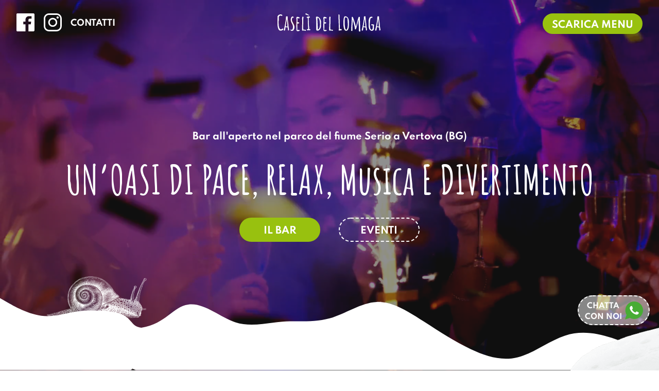

--- FILE ---
content_type: text/html; charset=UTF-8
request_url: https://www.caselidellomaga.it/
body_size: 18454
content:
<!doctype html> <html lang="it-IT" data-theme="light">   <!--██-- INCLUDE HEAD --██--> <head> 	<meta charset="UTF-8"> 	<meta http-equiv="x-ua-compatible" content="ie=edge">  	<!-- SEO --> 	<meta name="description" content="Al Caselì la parola d’ordine è divertimento! Organizziamo eventi dal vivo e speciali attività per farvi assaggiare i sapori del territorio."> 	 	<meta name="viewport" content="width=device-width, initial-scale=1, shrink-to-fit=no">  	<link rel="apple-touch-icon" sizes="180x180" href="https://www.caselidellomaga.it/wp-content/themes/foundation/library/images/favicons/apple-touch-icon.png"> 	<link rel="icon" type="image/png" sizes="32x32" href="https://www.caselidellomaga.it/wp-content/themes/foundation/library/images/favicons/favicon-32x32.png"> 	<link rel="icon" type="image/png" sizes="16x16" href="https://www.caselidellomaga.it/wp-content/themes/foundation/library/images/favicons/favicon-16x16.png"> 	<link rel="manifest" href="/site.webmanifest"> 	<link rel="mask-icon" href="/safari-pinned-tab.svg" color="#5bbad5"> 	<meta name="msapplication-TileColor" content="#da532c"> 	<meta name="theme-color" content="#ffffff">  	<link rel="pingback" href="">  	<!-- WP_HEAD --> 	<meta name='robots' content='index, follow, max-image-preview:large, max-snippet:-1, max-video-preview:-1' />  	<!-- This site is optimized with the Yoast SEO plugin v26.7 - https://yoast.com/wordpress/plugins/seo/ --> 	<title>Caselì del Lomaga - Un&#039;oasi di pace. relax, musica e divertimento</title> <link data-rocket-prefetch href="https://fonts.googleapis.com" rel="dns-prefetch"> <link data-rocket-prefetch href="https://www.gstatic.com" rel="dns-prefetch"> <link data-rocket-prefetch href="https://cs.iubenda.com" rel="dns-prefetch"> <link data-rocket-prefetch href="https://cdn.iubenda.com" rel="dns-prefetch"> <link data-rocket-prefetch href="https://www.googletagmanager.com" rel="dns-prefetch"> <link data-rocket-prefetch href="https://ajax.googleapis.com" rel="dns-prefetch"> <link data-rocket-prefetch href="https://maps.googleapis.com" rel="dns-prefetch"> <link data-rocket-prefetch href="https://www.google.com" rel="dns-prefetch"> <link data-rocket-prefetch href="https://unpkg.com" rel="dns-prefetch"> <link data-rocket-preload as="style" href="https://fonts.googleapis.com/css2?family=Amatic+SC:wght@400;700&#038;display=swap" rel="preload"> <link href="https://fonts.googleapis.com/css2?family=Amatic+SC:wght@400;700&#038;display=swap" media="print" onload="this.media=&#039;all&#039;" rel="stylesheet"> <noscript data-wpr-hosted-gf-parameters=""><link rel="stylesheet" href="https://fonts.googleapis.com/css2?family=Amatic+SC:wght@400;700&#038;display=swap"></noscript> 	<meta name="description" content="Al Caselì la parola d’ordine è divertimento! Organizziamo eventi dal vivo e speciali attività per farvi assaggiare i sapori del territorio." /> 	<link rel="canonical" href="https://www.caselidellomaga.it/" /> 	<meta property="og:locale" content="it_IT" /> 	<meta property="og:type" content="website" /> 	<meta property="og:title" content="Caselì del Lomaga - Un&#039;oasi di pace. relax, musica e divertimento" /> 	<meta property="og:description" content="Al Caselì la parola d’ordine è divertimento! Organizziamo eventi dal vivo e speciali attività per farvi assaggiare i sapori del territorio." /> 	<meta property="og:url" content="https://www.caselidellomaga.it/" /> 	<meta property="og:site_name" content="Caselì del Lomaga" /> 	<meta property="article:publisher" content="https://www.facebook.com/caselidellomagavertova/" /> 	<meta property="article:modified_time" content="2023-04-06T12:06:48+00:00" /> 	<meta name="twitter:card" content="summary_large_image" /> 	<script type="application/ld+json" class="yoast-schema-graph">{"@context":"https://schema.org","@graph":[{"@type":"WebPage","@id":"https://www.caselidellomaga.it/","url":"https://www.caselidellomaga.it/","name":"Caselì del Lomaga - Un&#039;oasi di pace. relax, musica e divertimento","isPartOf":{"@id":"https://www.caselidellomaga.it/#website"},"about":{"@id":"https://www.caselidellomaga.it/#organization"},"datePublished":"2023-03-29T07:19:18+00:00","dateModified":"2023-04-06T12:06:48+00:00","description":"Al Caselì la parola d’ordine è divertimento! Organizziamo eventi dal vivo e speciali attività per farvi assaggiare i sapori del territorio.","breadcrumb":{"@id":"https://www.caselidellomaga.it/#breadcrumb"},"inLanguage":"it-IT","potentialAction":[{"@type":"ReadAction","target":["https://www.caselidellomaga.it/"]}]},{"@type":"BreadcrumbList","@id":"https://www.caselidellomaga.it/#breadcrumb","itemListElement":[{"@type":"ListItem","position":1,"name":"Home"}]},{"@type":"WebSite","@id":"https://www.caselidellomaga.it/#website","url":"https://www.caselidellomaga.it/","name":"Caselì del Lomaga","description":"Un&#039;oasi di pace. relax, musica e divertimento","publisher":{"@id":"https://www.caselidellomaga.it/#organization"},"potentialAction":[{"@type":"SearchAction","target":{"@type":"EntryPoint","urlTemplate":"https://www.caselidellomaga.it/?s={search_term_string}"},"query-input":{"@type":"PropertyValueSpecification","valueRequired":true,"valueName":"search_term_string"}}],"inLanguage":"it-IT"},{"@type":"Organization","@id":"https://www.caselidellomaga.it/#organization","name":"Caselì del Lomaga","url":"https://www.caselidellomaga.it/","logo":{"@type":"ImageObject","inLanguage":"it-IT","@id":"https://www.caselidellomaga.it/#/schema/logo/image/","url":"https://www.caselidellomaga.it/wp-content/uploads/2023/04/caseli-logo.png","contentUrl":"https://www.caselidellomaga.it/wp-content/uploads/2023/04/caseli-logo.png","width":512,"height":512,"caption":"Caselì del Lomaga"},"image":{"@id":"https://www.caselidellomaga.it/#/schema/logo/image/"},"sameAs":["https://www.facebook.com/caselidellomagavertova/","https://www.instagram.com/caseli_del_lomaga/?igshid=YmMyMTA2M2Y"]}]}</script> 	<!-- / Yoast SEO plugin. -->   <link rel='dns-prefetch' href='//cdn.iubenda.com' /> <link href='https://fonts.gstatic.com' crossorigin rel='preconnect' /> <link rel="alternate" title="oEmbed (JSON)" type="application/json+oembed" href="https://www.caselidellomaga.it/wp-json/oembed/1.0/embed?url=https%3A%2F%2Fwww.caselidellomaga.it%2F" /> <link rel="alternate" title="oEmbed (XML)" type="text/xml+oembed" href="https://www.caselidellomaga.it/wp-json/oembed/1.0/embed?url=https%3A%2F%2Fwww.caselidellomaga.it%2F&#038;format=xml" /> <style id='wp-img-auto-sizes-contain-inline-css' type='text/css'> img:is([sizes=auto i],[sizes^="auto," i]){contain-intrinsic-size:3000px 1500px} /*# sourceURL=wp-img-auto-sizes-contain-inline-css */ </style> <style id='wp-emoji-styles-inline-css' type='text/css'>  	img.wp-smiley, img.emoji { 		display: inline !important; 		border: none !important; 		box-shadow: none !important; 		height: 1em !important; 		width: 1em !important; 		margin: 0 0.07em !important; 		vertical-align: -0.1em !important; 		background: none !important; 		padding: 0 !important; 	} /*# sourceURL=wp-emoji-styles-inline-css */ </style> <style id='wp-block-library-inline-css' type='text/css'> :root{--wp-block-synced-color:#7a00df;--wp-block-synced-color--rgb:122,0,223;--wp-bound-block-color:var(--wp-block-synced-color);--wp-editor-canvas-background:#ddd;--wp-admin-theme-color:#007cba;--wp-admin-theme-color--rgb:0,124,186;--wp-admin-theme-color-darker-10:#006ba1;--wp-admin-theme-color-darker-10--rgb:0,107,160.5;--wp-admin-theme-color-darker-20:#005a87;--wp-admin-theme-color-darker-20--rgb:0,90,135;--wp-admin-border-width-focus:2px}@media (min-resolution:192dpi){:root{--wp-admin-border-width-focus:1.5px}}.wp-element-button{cursor:pointer}:root .has-very-light-gray-background-color{background-color:#eee}:root .has-very-dark-gray-background-color{background-color:#313131}:root .has-very-light-gray-color{color:#eee}:root .has-very-dark-gray-color{color:#313131}:root .has-vivid-green-cyan-to-vivid-cyan-blue-gradient-background{background:linear-gradient(135deg,#00d084,#0693e3)}:root .has-purple-crush-gradient-background{background:linear-gradient(135deg,#34e2e4,#4721fb 50%,#ab1dfe)}:root .has-hazy-dawn-gradient-background{background:linear-gradient(135deg,#faaca8,#dad0ec)}:root .has-subdued-olive-gradient-background{background:linear-gradient(135deg,#fafae1,#67a671)}:root .has-atomic-cream-gradient-background{background:linear-gradient(135deg,#fdd79a,#004a59)}:root .has-nightshade-gradient-background{background:linear-gradient(135deg,#330968,#31cdcf)}:root .has-midnight-gradient-background{background:linear-gradient(135deg,#020381,#2874fc)}:root{--wp--preset--font-size--normal:16px;--wp--preset--font-size--huge:42px}.has-regular-font-size{font-size:1em}.has-larger-font-size{font-size:2.625em}.has-normal-font-size{font-size:var(--wp--preset--font-size--normal)}.has-huge-font-size{font-size:var(--wp--preset--font-size--huge)}.has-text-align-center{text-align:center}.has-text-align-left{text-align:left}.has-text-align-right{text-align:right}.has-fit-text{white-space:nowrap!important}#end-resizable-editor-section{display:none}.aligncenter{clear:both}.items-justified-left{justify-content:flex-start}.items-justified-center{justify-content:center}.items-justified-right{justify-content:flex-end}.items-justified-space-between{justify-content:space-between}.screen-reader-text{border:0;clip-path:inset(50%);height:1px;margin:-1px;overflow:hidden;padding:0;position:absolute;width:1px;word-wrap:normal!important}.screen-reader-text:focus{background-color:#ddd;clip-path:none;color:#444;display:block;font-size:1em;height:auto;left:5px;line-height:normal;padding:15px 23px 14px;text-decoration:none;top:5px;width:auto;z-index:100000}html :where(.has-border-color){border-style:solid}html :where([style*=border-top-color]){border-top-style:solid}html :where([style*=border-right-color]){border-right-style:solid}html :where([style*=border-bottom-color]){border-bottom-style:solid}html :where([style*=border-left-color]){border-left-style:solid}html :where([style*=border-width]){border-style:solid}html :where([style*=border-top-width]){border-top-style:solid}html :where([style*=border-right-width]){border-right-style:solid}html :where([style*=border-bottom-width]){border-bottom-style:solid}html :where([style*=border-left-width]){border-left-style:solid}html :where(img[class*=wp-image-]){height:auto;max-width:100%}:where(figure){margin:0 0 1em}html :where(.is-position-sticky){--wp-admin--admin-bar--position-offset:var(--wp-admin--admin-bar--height,0px)}@media screen and (max-width:600px){html :where(.is-position-sticky){--wp-admin--admin-bar--position-offset:0px}}  /*# sourceURL=wp-block-library-inline-css */ </style><style id='global-styles-inline-css' type='text/css'> :root{--wp--preset--aspect-ratio--square: 1;--wp--preset--aspect-ratio--4-3: 4/3;--wp--preset--aspect-ratio--3-4: 3/4;--wp--preset--aspect-ratio--3-2: 3/2;--wp--preset--aspect-ratio--2-3: 2/3;--wp--preset--aspect-ratio--16-9: 16/9;--wp--preset--aspect-ratio--9-16: 9/16;--wp--preset--color--black: #000000;--wp--preset--color--cyan-bluish-gray: #abb8c3;--wp--preset--color--white: #ffffff;--wp--preset--color--pale-pink: #f78da7;--wp--preset--color--vivid-red: #cf2e2e;--wp--preset--color--luminous-vivid-orange: #ff6900;--wp--preset--color--luminous-vivid-amber: #fcb900;--wp--preset--color--light-green-cyan: #7bdcb5;--wp--preset--color--vivid-green-cyan: #00d084;--wp--preset--color--pale-cyan-blue: #8ed1fc;--wp--preset--color--vivid-cyan-blue: #0693e3;--wp--preset--color--vivid-purple: #9b51e0;--wp--preset--gradient--vivid-cyan-blue-to-vivid-purple: linear-gradient(135deg,rgb(6,147,227) 0%,rgb(155,81,224) 100%);--wp--preset--gradient--light-green-cyan-to-vivid-green-cyan: linear-gradient(135deg,rgb(122,220,180) 0%,rgb(0,208,130) 100%);--wp--preset--gradient--luminous-vivid-amber-to-luminous-vivid-orange: linear-gradient(135deg,rgb(252,185,0) 0%,rgb(255,105,0) 100%);--wp--preset--gradient--luminous-vivid-orange-to-vivid-red: linear-gradient(135deg,rgb(255,105,0) 0%,rgb(207,46,46) 100%);--wp--preset--gradient--very-light-gray-to-cyan-bluish-gray: linear-gradient(135deg,rgb(238,238,238) 0%,rgb(169,184,195) 100%);--wp--preset--gradient--cool-to-warm-spectrum: linear-gradient(135deg,rgb(74,234,220) 0%,rgb(151,120,209) 20%,rgb(207,42,186) 40%,rgb(238,44,130) 60%,rgb(251,105,98) 80%,rgb(254,248,76) 100%);--wp--preset--gradient--blush-light-purple: linear-gradient(135deg,rgb(255,206,236) 0%,rgb(152,150,240) 100%);--wp--preset--gradient--blush-bordeaux: linear-gradient(135deg,rgb(254,205,165) 0%,rgb(254,45,45) 50%,rgb(107,0,62) 100%);--wp--preset--gradient--luminous-dusk: linear-gradient(135deg,rgb(255,203,112) 0%,rgb(199,81,192) 50%,rgb(65,88,208) 100%);--wp--preset--gradient--pale-ocean: linear-gradient(135deg,rgb(255,245,203) 0%,rgb(182,227,212) 50%,rgb(51,167,181) 100%);--wp--preset--gradient--electric-grass: linear-gradient(135deg,rgb(202,248,128) 0%,rgb(113,206,126) 100%);--wp--preset--gradient--midnight: linear-gradient(135deg,rgb(2,3,129) 0%,rgb(40,116,252) 100%);--wp--preset--font-size--small: 13px;--wp--preset--font-size--medium: 20px;--wp--preset--font-size--large: 36px;--wp--preset--font-size--x-large: 42px;--wp--preset--spacing--20: 0.44rem;--wp--preset--spacing--30: 0.67rem;--wp--preset--spacing--40: 1rem;--wp--preset--spacing--50: 1.5rem;--wp--preset--spacing--60: 2.25rem;--wp--preset--spacing--70: 3.38rem;--wp--preset--spacing--80: 5.06rem;--wp--preset--shadow--natural: 6px 6px 9px rgba(0, 0, 0, 0.2);--wp--preset--shadow--deep: 12px 12px 50px rgba(0, 0, 0, 0.4);--wp--preset--shadow--sharp: 6px 6px 0px rgba(0, 0, 0, 0.2);--wp--preset--shadow--outlined: 6px 6px 0px -3px rgb(255, 255, 255), 6px 6px rgb(0, 0, 0);--wp--preset--shadow--crisp: 6px 6px 0px rgb(0, 0, 0);}:where(.is-layout-flex){gap: 0.5em;}:where(.is-layout-grid){gap: 0.5em;}body .is-layout-flex{display: flex;}.is-layout-flex{flex-wrap: wrap;align-items: center;}.is-layout-flex > :is(*, div){margin: 0;}body .is-layout-grid{display: grid;}.is-layout-grid > :is(*, div){margin: 0;}:where(.wp-block-columns.is-layout-flex){gap: 2em;}:where(.wp-block-columns.is-layout-grid){gap: 2em;}:where(.wp-block-post-template.is-layout-flex){gap: 1.25em;}:where(.wp-block-post-template.is-layout-grid){gap: 1.25em;}.has-black-color{color: var(--wp--preset--color--black) !important;}.has-cyan-bluish-gray-color{color: var(--wp--preset--color--cyan-bluish-gray) !important;}.has-white-color{color: var(--wp--preset--color--white) !important;}.has-pale-pink-color{color: var(--wp--preset--color--pale-pink) !important;}.has-vivid-red-color{color: var(--wp--preset--color--vivid-red) !important;}.has-luminous-vivid-orange-color{color: var(--wp--preset--color--luminous-vivid-orange) !important;}.has-luminous-vivid-amber-color{color: var(--wp--preset--color--luminous-vivid-amber) !important;}.has-light-green-cyan-color{color: var(--wp--preset--color--light-green-cyan) !important;}.has-vivid-green-cyan-color{color: var(--wp--preset--color--vivid-green-cyan) !important;}.has-pale-cyan-blue-color{color: var(--wp--preset--color--pale-cyan-blue) !important;}.has-vivid-cyan-blue-color{color: var(--wp--preset--color--vivid-cyan-blue) !important;}.has-vivid-purple-color{color: var(--wp--preset--color--vivid-purple) !important;}.has-black-background-color{background-color: var(--wp--preset--color--black) !important;}.has-cyan-bluish-gray-background-color{background-color: var(--wp--preset--color--cyan-bluish-gray) !important;}.has-white-background-color{background-color: var(--wp--preset--color--white) !important;}.has-pale-pink-background-color{background-color: var(--wp--preset--color--pale-pink) !important;}.has-vivid-red-background-color{background-color: var(--wp--preset--color--vivid-red) !important;}.has-luminous-vivid-orange-background-color{background-color: var(--wp--preset--color--luminous-vivid-orange) !important;}.has-luminous-vivid-amber-background-color{background-color: var(--wp--preset--color--luminous-vivid-amber) !important;}.has-light-green-cyan-background-color{background-color: var(--wp--preset--color--light-green-cyan) !important;}.has-vivid-green-cyan-background-color{background-color: var(--wp--preset--color--vivid-green-cyan) !important;}.has-pale-cyan-blue-background-color{background-color: var(--wp--preset--color--pale-cyan-blue) !important;}.has-vivid-cyan-blue-background-color{background-color: var(--wp--preset--color--vivid-cyan-blue) !important;}.has-vivid-purple-background-color{background-color: var(--wp--preset--color--vivid-purple) !important;}.has-black-border-color{border-color: var(--wp--preset--color--black) !important;}.has-cyan-bluish-gray-border-color{border-color: var(--wp--preset--color--cyan-bluish-gray) !important;}.has-white-border-color{border-color: var(--wp--preset--color--white) !important;}.has-pale-pink-border-color{border-color: var(--wp--preset--color--pale-pink) !important;}.has-vivid-red-border-color{border-color: var(--wp--preset--color--vivid-red) !important;}.has-luminous-vivid-orange-border-color{border-color: var(--wp--preset--color--luminous-vivid-orange) !important;}.has-luminous-vivid-amber-border-color{border-color: var(--wp--preset--color--luminous-vivid-amber) !important;}.has-light-green-cyan-border-color{border-color: var(--wp--preset--color--light-green-cyan) !important;}.has-vivid-green-cyan-border-color{border-color: var(--wp--preset--color--vivid-green-cyan) !important;}.has-pale-cyan-blue-border-color{border-color: var(--wp--preset--color--pale-cyan-blue) !important;}.has-vivid-cyan-blue-border-color{border-color: var(--wp--preset--color--vivid-cyan-blue) !important;}.has-vivid-purple-border-color{border-color: var(--wp--preset--color--vivid-purple) !important;}.has-vivid-cyan-blue-to-vivid-purple-gradient-background{background: var(--wp--preset--gradient--vivid-cyan-blue-to-vivid-purple) !important;}.has-light-green-cyan-to-vivid-green-cyan-gradient-background{background: var(--wp--preset--gradient--light-green-cyan-to-vivid-green-cyan) !important;}.has-luminous-vivid-amber-to-luminous-vivid-orange-gradient-background{background: var(--wp--preset--gradient--luminous-vivid-amber-to-luminous-vivid-orange) !important;}.has-luminous-vivid-orange-to-vivid-red-gradient-background{background: var(--wp--preset--gradient--luminous-vivid-orange-to-vivid-red) !important;}.has-very-light-gray-to-cyan-bluish-gray-gradient-background{background: var(--wp--preset--gradient--very-light-gray-to-cyan-bluish-gray) !important;}.has-cool-to-warm-spectrum-gradient-background{background: var(--wp--preset--gradient--cool-to-warm-spectrum) !important;}.has-blush-light-purple-gradient-background{background: var(--wp--preset--gradient--blush-light-purple) !important;}.has-blush-bordeaux-gradient-background{background: var(--wp--preset--gradient--blush-bordeaux) !important;}.has-luminous-dusk-gradient-background{background: var(--wp--preset--gradient--luminous-dusk) !important;}.has-pale-ocean-gradient-background{background: var(--wp--preset--gradient--pale-ocean) !important;}.has-electric-grass-gradient-background{background: var(--wp--preset--gradient--electric-grass) !important;}.has-midnight-gradient-background{background: var(--wp--preset--gradient--midnight) !important;}.has-small-font-size{font-size: var(--wp--preset--font-size--small) !important;}.has-medium-font-size{font-size: var(--wp--preset--font-size--medium) !important;}.has-large-font-size{font-size: var(--wp--preset--font-size--large) !important;}.has-x-large-font-size{font-size: var(--wp--preset--font-size--x-large) !important;} /*# sourceURL=global-styles-inline-css */ </style>  <style id='classic-theme-styles-inline-css' type='text/css'> /*! This file is auto-generated */ .wp-block-button__link{color:#fff;background-color:#32373c;border-radius:9999px;box-shadow:none;text-decoration:none;padding:calc(.667em + 2px) calc(1.333em + 2px);font-size:1.125em}.wp-block-file__button{background:#32373c;color:#fff;text-decoration:none} /*# sourceURL=/wp-includes/css/classic-themes.min.css */ </style> <link rel='stylesheet' id='print-style-css' href='https://www.caselidellomaga.it/wp-content/themes/foundation/library/css/print.css' type='text/css' media='print' /> <link rel='stylesheet' id='core-stylesheet-css' href='https://www.caselidellomaga.it/wp-content/themes/foundation/library/css/foundation.css' type='text/css' media='all' /> <link rel='stylesheet' id='custom-stylesheet-css' href='https://www.caselidellomaga.it/wp-content/themes/foundation/library/css/custom.css' type='text/css' media='all' />  <script  type="text/javascript" class="_iub_cs_skip" id="iubenda-head-inline-scripts-0">
/* <![CDATA[ */

var _iub = _iub || [];
_iub.csConfiguration = {"askConsentAtCookiePolicyUpdate":true,"countryDetection":true,"enableLgpd":true,"enableUspr":true,"lang":"it","lgpdAppliesGlobally":false,"perPurposeConsent":true,"siteId":3074176,"whitelabel":false,"cookiePolicyId":38961292, "banner":{ "acceptButtonColor":"#98C10F","acceptButtonDisplay":true,"backgroundColor":"#FFFFFF","closeButtonRejects":true,"customizeButtonColor":"#464646","customizeButtonDisplay":true,"explicitWithdrawal":true,"listPurposes":true,"linksColor":"#000000","position":"float-bottom-right","rejectButtonColor":"#98C10F","rejectButtonDisplay":true,"showPurposesToggles":true,"textColor":"#000000" }};

//# sourceURL=iubenda-head-inline-scripts-0
/* ]]> */
</script> <script  type="text/javascript" src="//cdn.iubenda.com/cs/gpp/stub.js" class="_iub_cs_skip" id="iubenda-head-scripts-0-js"></script> <script  type="text/javascript" src="//cdn.iubenda.com/cs/iubenda_cs.js" charset="UTF-8" async="async" class="_iub_cs_skip" id="iubenda-head-scripts-1-js"></script> <script type="text/javascript" src="https://www.caselidellomaga.it/wp-content/themes/foundation/library/js/modernizr.custom.min.js" id="core-modernizr-js"></script> <script type="text/javascript" src="https://ajax.googleapis.com/ajax/libs/jquery/3.5.1/jquery.min.js" id="jquery-core-js"></script> <script type="text/javascript" src="https://www.caselidellomaga.it/wp-includes/js/jquery/jquery-migrate.min.js" id="jquery-migrate-js"></script> <link rel="https://api.w.org/" href="https://www.caselidellomaga.it/wp-json/" /><link rel="alternate" title="JSON" type="application/json" href="https://www.caselidellomaga.it/wp-json/wp/v2/pages/2" /><link rel='shortlink' href='https://www.caselidellomaga.it/' />  	 		<link rel="preconnect" href="https://unpkg.com/swiper" /> 	<link rel="dns-prefetch" href="https://unpkg.com/swiper" />  	<link rel="preconnect" href="https://fonts.googleapis.com"> 	<link rel="preconnect" href="https://fonts.gstatic.com" crossorigin> 	  	<!-- Google Tag Manager --> 	<script>(function(w,d,s,l,i){w[l]=w[l]||[];w[l].push({'gtm.start':
	new Date().getTime(),event:'gtm.js'});var f=d.getElementsByTagName(s)[0],
	j=d.createElement(s),dl=l!='dataLayer'?'&l='+l:'';j.async=true;j.src=
	'https://www.googletagmanager.com/gtm.js?id='+i+dl;f.parentNode.insertBefore(j,f);
	})(window,document,'script','dataLayer','GTM-M7GLT38');</script> 	<!-- End Google Tag Manager -->  <link rel='stylesheet' id='wpforms-modern-full-css' href='https://www.caselidellomaga.it/wp-content/plugins/wpforms/assets/css/frontend/modern/wpforms-full.min.css' type='text/css' media='all' /> <style id='wpforms-modern-full-inline-css' type='text/css'> :root { 				--wpforms-field-border-radius: 3px; --wpforms-field-border-style: solid; --wpforms-field-border-size: 1px; --wpforms-field-background-color: #ffffff; --wpforms-field-border-color: rgba( 0, 0, 0, 0.25 ); --wpforms-field-border-color-spare: rgba( 0, 0, 0, 0.25 ); --wpforms-field-text-color: rgba( 0, 0, 0, 0.7 ); --wpforms-field-menu-color: #ffffff; --wpforms-label-color: rgba( 0, 0, 0, 0.85 ); --wpforms-label-sublabel-color: rgba( 0, 0, 0, 0.55 ); --wpforms-label-error-color: #d63637; --wpforms-button-border-radius: 3px; --wpforms-button-border-style: none; --wpforms-button-border-size: 1px; --wpforms-button-background-color: #066aab; --wpforms-button-border-color: #066aab; --wpforms-button-text-color: #ffffff; --wpforms-page-break-color: #066aab; --wpforms-background-image: none; --wpforms-background-position: center center; --wpforms-background-repeat: no-repeat; --wpforms-background-size: cover; --wpforms-background-width: 100px; --wpforms-background-height: 100px; --wpforms-background-color: rgba( 0, 0, 0, 0 ); --wpforms-background-url: none; --wpforms-container-padding: 0px; --wpforms-container-border-style: none; --wpforms-container-border-width: 1px; --wpforms-container-border-color: #000000; --wpforms-container-border-radius: 3px; --wpforms-field-size-input-height: 43px; --wpforms-field-size-input-spacing: 15px; --wpforms-field-size-font-size: 16px; --wpforms-field-size-line-height: 19px; --wpforms-field-size-padding-h: 14px; --wpforms-field-size-checkbox-size: 16px; --wpforms-field-size-sublabel-spacing: 5px; --wpforms-field-size-icon-size: 1; --wpforms-label-size-font-size: 16px; --wpforms-label-size-line-height: 19px; --wpforms-label-size-sublabel-font-size: 14px; --wpforms-label-size-sublabel-line-height: 17px; --wpforms-button-size-font-size: 17px; --wpforms-button-size-height: 41px; --wpforms-button-size-padding-h: 15px; --wpforms-button-size-margin-top: 10px; --wpforms-container-shadow-size-box-shadow: none; 			} /*# sourceURL=wpforms-modern-full-inline-css */ </style> <link rel='stylesheet' id='wpforms-pro-modern-full-css' href='https://www.caselidellomaga.it/wp-content/plugins/wpforms/assets/pro/css/frontend/modern/wpforms-full.min.css' type='text/css' media='all' /> <meta name="generator" content="WP Rocket 3.20.3" data-wpr-features="wpr_preconnect_external_domains wpr_preload_links" /></head> <!--██-- END - HEAD --██-->  <!--∞∞∞∞∞∞∞∞∞∞∞∞∞∞∞∞∞∞∞∞∞∞∞∞∞∞∞∞∞∞∞∞∞∞∞∞∞∞∞∞∞∞∞∞∞∞∞∞∞∞∞∞∞∞∞∞∞∞∞∞∞∞∞∞∞∞∞∞∞∞∞∞∞∞∞∞∞∞∞∞∞∞∞∞∞∞∞∞∞∞∞∞∞∞∞∞∞∞∞∞∞∞∞∞∞∞∞∞∞∞∞∞∞∞∞∞∞∞∞∞∞∞∞∞∞∞∞∞∞∞∞∞∞∞∞∞∞∞∞∞∞∞∞∞∞∞∞-->  <!--██-- BODY INIT. --██--> <body>  	<!-- Google Tag Manager (noscript) --> 	<noscript><iframe src="https://www.googletagmanager.com/ns.html?id=GTM-M7GLT38" 	height="0" width="0" style="display:none;visibility:hidden"></iframe></noscript> 	<!-- End Google Tag Manager (noscript) -->  	<!--██-- HEADER CONTAINER --██-->  	<header data-rocket-location-hash="9e75f2cc19f7c1083545fe48f346c6a5" class="header w100 clr"> 		<!-- HEAD WRAPPER --> 		<div data-rocket-location-hash="cd9f3f34322890bdac6ec821c09e7a04" class="head_wrapper rel w100 flex-t">  			<div data-rocket-location-hash="4d95b7492758ea5c1a3eb5235d8d8db6" class="social_head flex"> 				<a href="https://www.facebook.com/caselidellomagavertova/" rel="noopener noreferrer" target="_blank" title="account facebook"><img src="https://www.caselidellomaga.it/wp-content/themes/foundation/library/images/svg/logo-facebook.svg" alt="logo facebook"></a> 				<a href="https://www.instagram.com/caseli_del_lomaga/?igshid=YmMyMTA2M2Y%3D" rel="noopener noreferrer" target="_blank" title="account instagram"><img src="https://www.caselidellomaga.it/wp-content/themes/foundation/library/images/svg/logo-instagram.svg" alt="logo instagram"></a> 				<button class="scroll_contact">Contatti</button> 			</div>  			<a href="https://www.caselidellomaga.it" title="Caselì del Lomaga" class="head_logo rel"> 				<img src="https://www.caselidellomaga.it/wp-content/themes/foundation/library/images/svg/logo.svg" alt="logo.svg" width="100" height="100" /> 			</a>  			<div data-rocket-location-hash="1be712e944c27e1621e67ceaf510fad0" class="head_menu flex-el flex-r rel"> 				<a href="https://www.caselidellomaga.it/menu/menu-caseli.pdf" class="button_light_green" rel="noopener noreferrer" target="_blank" title="scarica menu">Scarica menu</a> 			</div>  		</div> 	</header>  	<!--██-- END - HEADER CONTAINER --██-->  	<script>
		jQuery(document).ready(function($){
			jQuery(window).scroll(function() {  
				var scroll = jQuery(window).scrollTop();
				if( scroll > 0 ){
					jQuery('header').addClass('white-bkg');
				} else {
					jQuery('header').removeClass('white-bkg');
				};
			});
		});
	</script> <!--∞∞∞∞∞∞∞∞∞∞∞∞∞∞∞∞∞∞∞∞∞∞∞∞∞∞∞∞∞∞∞∞∞∞∞∞∞∞∞∞∞∞∞∞∞∞∞∞∞∞∞∞∞∞∞∞∞∞∞∞∞∞∞∞∞∞∞∞∞∞∞∞∞∞∞∞∞∞∞∞∞∞∞∞∞∞∞∞∞∞∞∞∞∞∞∞∞∞∞∞∞∞∞∞∞∞∞∞∞∞∞∞∞∞∞∞∞∞∞∞∞∞∞∞∞∞∞∞∞∞∞∞∞∞∞∞∞∞∞∞∞∞∞∞∞∞∞-->  <!--██-- MAIN CONTAINER --██--> <main data-rocket-location-hash="cdc7fdaa85fc50e4ca22c67cba16e86c" class="clr" id="page_2" role="main">  	<!--░░-- SECTION 1 --░░--> 	<section data-rocket-location-hash="186dea4c7f1559c3628075e4964bc2cd" class="s1 clr" id="s1_home"> 		<!-- Video --> 		<picture class="abs w100 h100"> 					</picture> 		<video playsinline autoplay muted loop class="bkg_video" id="home_video" preload="metadata"> 						<script type="text/javascript">
				$width = jQuery(window).width();
				if( $width < 640 ){ jQuery('#home_video').append('<source src="https://www.caselidellomaga.it/wp-content/themes/foundation/library/video//caseli-home-small.m4v#t=0.1" type="video/mp4" />') }
				if( $width < 960 ){ jQuery('#home_video').append('<source src="https://www.caselidellomaga.it/wp-content/themes/foundation/library/video//caseli-home-medium.m4v#t=0.1" type="video/mp4" />') }
				if( $width < 1280 ){ jQuery('#home_video').append('<source src="https://www.caselidellomaga.it/wp-content/themes/foundation/library/video//caseli-home-large.m4v#t=0.1" type="video/mp4" />') }
				else { jQuery('#home_video').append('<source src="https://www.caselidellomaga.it/wp-content/themes/foundation/library/video//caseli-home.m4v#t=0.1" type="video/mp4" />') };
			</script> 			<p>Il tuo browser non supporta i video HTML5. Puoi comunque guardare il video a <a href="https://www.caselidellomaga.it/wp-content/themes/foundation/library/video//caseli-home.m4v" target="_blank" title="Guarda il video" rel="nofollow noreferral">questo link</a>.</p> 		</video> 		<script>
			document.getElementById('home_video').play();
		</script> 		<!-- WIP - Inserire un finto buffering animato del video come background in caso di mancanza di poster -->  		<!-- Filter --> 		<div data-rocket-location-hash="fa46cbbbdf9098ad592a253a7986cab2" class="filter filter_black"></div> 	 		<!-- Content --> 		<div data-rocket-location-hash="a2a18d28c576e88b6752da9e03d2b13b" class="container h100 flex-v p15tb p5lr">  			<p class="subtitle">Bar all'aperto nel parco del fiume Serio a Vertova (BG)</p>  			<div class="s1_title tac m5t"> 				<h1>UN’OASI DI PACE, RELAX, Musica E DIVERTIMENTO</h1> 			</div>  			<div class="s1home_a flex"> 				<button class="button_light_green scroll_bar" title="sezione bar">Il bar</a> 				<button class="button_dots scroll_events">Eventi</a> 			</div>  		</div>  		<a href="https://wa.me/3756893679" rel="noopener noreferrer" target="_blank" class="flex fixed whatsapp"> 			<p>Chatta<br /> con noi</p> 			<img src="https://www.caselidellomaga.it/wp-content/themes/foundation/library/images/svg/logo-whatsapp.svg" alt="logo whatsapp"> 		</a>  		<img src="https://www.caselidellomaga.it/wp-content/themes/foundation/library/images/svg/s1home-wave_2.svg" alt="section1 wave" class="s1home-wave">  	</section> 	<!--░░-- END - SECTION 1 --░░-->  	<!--∞∞∞∞∞∞∞∞∞∞∞∞∞∞∞∞∞∞∞∞∞∞∞∞∞∞∞∞∞∞∞∞∞∞∞∞∞∞∞∞∞∞∞∞∞∞∞∞∞∞∞∞∞∞∞∞∞∞∞∞∞∞∞∞∞∞∞∞∞∞∞∞∞∞∞∞∞∞∞∞∞∞∞∞∞∞∞∞∞∞∞∞∞∞∞∞∞∞∞∞∞∞∞∞∞∞∞∞∞∞∞∞∞∞∞∞∞∞∞∞∞∞∞∞∞∞∞∞∞∞∞∞∞∞∞∞∞∞∞∞∞∞∞∞∞∞∞-->  	<!--░░-- SECTION 2 --░░--> 	<section data-rocket-location-hash="809988ffce9d48f47dad0dbb2f7f8885" class="s2 ancor h100 flex" id="s2_home">  		<picture> 						<source media="(max-width: 520px)" srcset="https://www.caselidellomaga.it/wp-content/themes/foundation/library/images/png/caselidellomaga-spritz-small.png, https://www.caselidellomaga.it/wp-content/themes/foundation/library/images/png/caselidellomaga-spritz-medium.png 2x"> 			<source media="(max-width: 980px)" srcset="https://www.caselidellomaga.it/wp-content/themes/foundation/library/images/png/caselidellomaga-spritz-medium.png, https://www.caselidellomaga.it/wp-content/themes/foundation/library/images/png/caselidellomaga-spritz-large.png 2x"> 			<source media="(max-width: 1440px)" srcset="https://www.caselidellomaga.it/wp-content/themes/foundation/library/images/png/caselidellomaga-spritz-large.png, https://www.caselidellomaga.it/wp-content/themes/foundation/library/images/png/caselidellomaga-spritz.png 2x"> 			<img src="https://www.caselidellomaga.it/wp-content/themes/foundation/library/images/png/caselidellomaga-spritz.png" loading="lazy" width="100" height="100" alt="immgaine spritz"> 		</picture>  		<picture> 						<source media="(max-width: 520px)" srcset="https://www.caselidellomaga.it/wp-content/themes/foundation/library/images/png/caselidellomaga-birra-small.png, https://www.caselidellomaga.it/wp-content/themes/foundation/library/images/png/caselidellomaga-birra-medium.png 2x"> 			<source media="(max-width: 980px)" srcset="https://www.caselidellomaga.it/wp-content/themes/foundation/library/images/png/caselidellomaga-birra-medium.png, https://www.caselidellomaga.it/wp-content/themes/foundation/library/images/png/caselidellomaga-birra-large.png 2x"> 			<source media="(max-width: 1440px)" srcset="https://www.caselidellomaga.it/wp-content/themes/foundation/library/images/png/caselidellomaga-birra-large.png, https://www.caselidellomaga.it/wp-content/themes/foundation/library/images/png/caselidellomaga-birra.png 2x"> 			<img src="https://www.caselidellomaga.it/wp-content/themes/foundation/library/images/png/caselidellomaga-birra.png" loading="lazy" width="100" height="100" alt="immgaine birra"> 		</picture>  		<picture> 						<source media="(max-width: 520px)" srcset="https://www.caselidellomaga.it/wp-content/themes/foundation/library/images/png/caselidellomaga-panino-small.png, https://www.caselidellomaga.it/wp-content/themes/foundation/library/images/png/caselidellomaga-panino-medium.png 2x"> 			<source media="(max-width: 980px)" srcset="https://www.caselidellomaga.it/wp-content/themes/foundation/library/images/png/caselidellomaga-panino-medium.png, https://www.caselidellomaga.it/wp-content/themes/foundation/library/images/png/caselidellomaga-panino-large.png 2x"> 			<source media="(max-width: 1440px)" srcset="https://www.caselidellomaga.it/wp-content/themes/foundation/library/images/png/caselidellomaga-panino-large.png, https://www.caselidellomaga.it/wp-content/themes/foundation/library/images/png/caselidellomaga-panino.png 2x"> 			<img src="https://www.caselidellomaga.it/wp-content/themes/foundation/library/images/png/caselidellomaga-panino.png" loading="lazy" width="100" height="100" alt="immgaine panino"> 		</picture>  		<div data-rocket-location-hash="1bb6bc88541ede192c52de8a7581133e" class="container p15tb p5lr tac">  			<div class="trigger_animation"> 				<h2 class="ltor">Il bar</h2>  				<div class="text rtol"> 					<p><p>Il Caselì del Lomaga ti aspetta per <strong>pause gustose</strong> con menu a prezzo fisso e <strong>proposte sempre nuove sia a pranzo che a cena</strong>, per un aperitivo veloce o per passare una serata particolare immersi nel verde.</p> </p> 				</div>  				<a href="https://www.caselidellomaga.it/menu/menu-caseli.pdf" class="button_green btot" title="vedi il menu">Vedi il menu</a> 			</div>  		</div> 	</section> 	<!--░░-- END - SECTION 2 --░░-->  	<!--∞∞∞∞∞∞∞∞∞∞∞∞∞∞∞∞∞∞∞∞∞∞∞∞∞∞∞∞∞∞∞∞∞∞∞∞∞∞∞∞∞∞∞∞∞∞∞∞∞∞∞∞∞∞∞∞∞∞∞∞∞∞∞∞∞∞∞∞∞∞∞∞∞∞∞∞∞∞∞∞∞∞∞∞∞∞∞∞∞∞∞∞∞∞∞∞∞∞∞∞∞∞∞∞∞∞∞∞∞∞∞∞∞∞∞∞∞∞∞∞∞∞∞∞∞∞∞∞∞∞∞∞∞∞∞∞∞∞∞∞∞∞∞∞∞∞∞-->  	<!--░░-- SECTION 3 --░░--> 	<section data-rocket-location-hash="73e3e289d2419f1957dab79d940a8abd" class="s3" id="s3_home">   		<img src="https://www.caselidellomaga.it/wp-content/themes/foundation/library/images/svg/s3home-wave-top.svg" alt="section3 wave" class="s3home-wave-top">  		<img src="https://www.caselidellomaga.it/wp-content/themes/foundation/library/images/svg/tratteggio.svg" alt="tratteggio" class="tratteggio-top">  				<div data-rocket-location-hash="80a3ff527c601c98e3ca65f0d28a98b0" class="s3home_bkg sized abs w100 h100" style=" 			--bkg-small : url('https://www.caselidellomaga.it/wp-content/themes/foundation/library/images/jpg/caselidellomaga-s3bkg-small.jpg'); 			--bkg-medium: url('https://www.caselidellomaga.it/wp-content/themes/foundation/library/images/jpg/caselidellomaga-s3bkg-medium.jpg'); 			--bkg-large : url('https://www.caselidellomaga.it/wp-content/themes/foundation/library/images/jpg/caselidellomaga-s3bkg-large.jpg'); 			--bkg-xlarge: url('https://www.caselidellomaga.it/wp-content/themes/foundation/library/images/jpg/caselidellomaga-s3bkg.jpg');"> 		</div>  		<div data-rocket-location-hash="28f9f0ec6e83bd96809e7c418aa0de55" class="container p20tb p5lr tac trigger_animation"> 			 			<div class="flex-v"> 				<h2 class="w50l ltor">Eventi al Caselì</h2>  				<div class="text w50l rtol"> 					<p><p>Al Caselì la parola d’ordine è <strong>divertimento!</strong><br /> Organizziamo <strong>eventi dal vivo</strong> e speciali attività per farvi assaggiare <strong>i sapori del nostro territorio.</strong></p> </p> 				</div> 			</div>  							<div class="noevents p5lr p15tb"> 					<h2>Non ci sono eventi al momento disponibili</h2> 				</div> 					 		 		 			<img src="https://www.caselidellomaga.it/wp-content/themes/foundation/library/images/svg/s3home-wave-bot.svg" alt="section3 wave" class="s3home-wave-bot">  			<img src="https://www.caselidellomaga.it/wp-content/themes/foundation/library/images/svg/tratteggio.svg" alt="tratteggio" class="tratteggio-bot">  		</div> 	</section> 	<!--░░-- END - SECTION 3 --░░-->  	<!--∞∞∞∞∞∞∞∞∞∞∞∞∞∞∞∞∞∞∞∞∞∞∞∞∞∞∞∞∞∞∞∞∞∞∞∞∞∞∞∞∞∞∞∞∞∞∞∞∞∞∞∞∞∞∞∞∞∞∞∞∞∞∞∞∞∞∞∞∞∞∞∞∞∞∞∞∞∞∞∞∞∞∞∞∞∞∞∞∞∞∞∞∞∞∞∞∞∞∞∞∞∞∞∞∞∞∞∞∞∞∞∞∞∞∞∞∞∞∞∞∞∞∞∞∞∞∞∞∞∞∞∞∞∞∞∞∞∞∞∞∞∞∞∞∞∞∞-->  	<!--░░-- SECTION 4 --░░--> 	<section data-rocket-location-hash="75d366ad225cf36e5dc5db33b9a9b7d6" class="s4 ancor" id="s4_home">	  		<div data-rocket-location-hash="c34a3a4f38fb0df5876c6e92d1f0246d" class="bkg_map"></div>  		<div data-rocket-location-hash="cd3a40354e914b13a166c1473eec2a06" class="container p15tb p5lr flex-v tac trigger_animation">  			<div class="s1_mappa w50l text rtol"> 				<h2>Cosa fare nei paraggi</h2> 				<p>Scopri tutte le attività che la <strong>Valle Seriana</strong> propone per vivere al meglio tutte le esperienze.</p> 				<a class="button_light_green" href="https://www.valseriana.eu/eventi/" title="eventi valseria" rel="noopener noreferrer nofollow" target="_blank">Scopri tutti gli eventi</a> 			</div>		 			 			<div class="s2_mappa w50l ltor"> 				<script src="https://maps.googleapis.com/maps/api/js?key=AIzaSyB6DhkVxZ-h7KocrZfHHKIphZhpxsdhelQ"></script> 				<script type="text/javascript" src="https://www.caselidellomaga.it/wp-content/themes/foundation/library/js/gmaps.js"></script> 				 				<div class="filtri-mappa m15t m10b flex">  					<div class="filter-box flex-v"> 						<input type="checkbox" name="cicloturismo-mtb" value="cicloturismo-mtb" id="cicloturismo-mtb" checked onchange="filterMarker(this.value);">   						<label class="label_cicloturismo" for="cicloturismo-mtb"> 							<img src="https://www.caselidellomaga.it/wp-content/themes/foundation/library/images/svg/logo-cicloturismo.svg" alt="logo cicloturismo"> 						</label> 					</div>  					<div class="filter-box flex-v"> 						<input type="checkbox" name="trekking-e-passeggiate" value="trekking-e-passeggiate" id="trekking-e-passeggiate" checked onchange="filterMarker(this.value);">   						<label class="label_trekking" for="trekking-e-passeggiate"> 							<img src="https://www.caselidellomaga.it/wp-content/themes/foundation/library/images/svg/logo-trekking.svg" alt="logo trekking"> 						</label> 					</div>  					<div class="filter-box flex-v"> 						<input type="checkbox" name="bar-e-ristoranti" value="bar-e-ristoranti" id="bar-e-ristoranti" checked onchange="filterMarker(this.value);">   						<label class="label_ristoranti" for="bar-e-ristoranti"> 							<img src="https://www.caselidellomaga.it/wp-content/themes/foundation/library/images/svg/logo-ristoranti.svg" alt="logo ristoranti"> 						</label> 					</div>  					<div class="filter-box flex-v"> 						<input type="checkbox" name="cultura" value="cultura" id="cultura" checked onchange="filterMarker(this.value);">   						<label class="label_cultura" for="cultura"> 							<img src="https://www.caselidellomaga.it/wp-content/themes/foundation/library/images/svg/logo-cultura.svg" alt="logo cultura"> 						</label> 					</div> 				 				</div>  				 					<div class="map_container"> 						<div class="acf-map ratio-16-9" style="overflow: hidden; position: relative;">  							 												 								<div class="marker" data-type="cicloturismo-mtb" data-lat="45.8100632" data-lng="9.8544203" data-img="https://www.caselidellomaga.it/wp-content/themes/foundation/library/images/png/custom-marker-mtb.png"> 									<div class="map_card rel"> 										<img src="" /> 										<p>Cicloturismo MTB</p> 										<h3>Ciclabile Vertova</h3> 									</div> 								</div>   							 						</div> 					</div>  							</div>				 		</div> 	</section> 	<!--░░-- END - SECTION 4 --░░-->  <!--∞∞∞∞∞∞∞∞∞∞∞∞∞∞∞∞∞∞∞∞∞∞∞∞∞∞∞∞∞∞∞∞∞∞∞∞∞∞∞∞∞∞∞∞∞∞∞∞∞∞∞∞∞∞∞∞∞∞∞∞∞∞∞∞∞∞∞∞∞∞∞∞∞∞∞∞∞∞∞∞∞∞∞∞∞∞∞∞∞∞∞∞∞∞∞∞∞∞∞∞∞∞∞∞∞∞∞∞∞∞∞∞∞∞∞∞∞∞∞∞∞∞∞∞∞∞∞∞∞∞∞∞∞∞∞∞∞∞∞∞∞∞∞∞∞∞∞-->  	<!--░░-- SECTION 5 --░░--> 	<section data-rocket-location-hash="ed8da95f0d3a9b33c72212aa1cd707d2" class="s5 ancor" id="s5_home">	 		<img src="https://www.caselidellomaga.it/wp-content/themes/foundation/library/images/svg/s5home-wave-top.svg" alt="section5 wave top" class="s5home-wave-top">  		<img src="https://www.caselidellomaga.it/wp-content/themes/foundation/library/images/svg/tratteggio-contact.svg" alt="tratteggio" class="tratteggio-top">  		<div data-rocket-location-hash="d934cab27485d50fe2100fae740248dc" class="container p5lr p15tb tac trigger_animation">  			<h2 class="ltor">Inserisci il tuo numero e rimani aggiornato sulle novità e gli eventi del Caselì</h2> 			<div id="form_tel" class="m5t rtol"> 				<style id="wpforms-css-vars-62"> 				#wpforms-62 { 				 			} 			</style><div class="wpforms-container wpforms-container-full wpforms-render-modern" id="wpforms-62"><form id="wpforms-form-62" class="wpforms-validate wpforms-form wpforms-ajax-form" data-formid="62" method="post" enctype="multipart/form-data" action="/" data-token="4c919d388d5bb271d473ee95b83f2822" data-token-time="1768959434"><noscript class="wpforms-error-noscript">Abilita JavaScript nel browser per completare questo modulo.</noscript><div id="wpforms-error-noscript" style="display: none;">Abilita JavaScript nel browser per completare questo modulo.</div><div class="wpforms-field-container"><div id="wpforms-62-field_1-container" class="wpforms-field wpforms-field-phone" data-field-id="1"><label class="wpforms-field-label wpforms-label-hide" for="wpforms-62-field_1" aria-hidden="false">Telefono <span class="wpforms-required-label" aria-hidden="true">*</span></label><input type="tel" id="wpforms-62-field_1" class="wpforms-field-large wpforms-field-required" data-rule-int-phone-field="true" name="wpforms[fields][1]" placeholder="Inserisci il tuo numero" aria-label="Telefono" aria-errormessage="wpforms-62-field_1-error" required></div><div id="wpforms-62-field_2-container" class="wpforms-field wpforms-field-checkbox" data-field-id="2"><fieldset><legend class="wpforms-field-label wpforms-label-hide" aria-hidden="false">Privacy Policy <span class="wpforms-required-label" aria-hidden="true">*</span></legend><ul id="wpforms-62-field_2" class="wpforms-field-required"><li class="choice-1 depth-1"><input type="checkbox" id="wpforms-62-field_2_1" name="wpforms[fields][2][]" value="Accetto la &lt;a href=&quot;https://www.iubenda.com/privacy-policy/38961292&quot; target=&quot;_blank&quot; rel=&quot;noopener&quot;&gt; Privay Policy&lt;/a&gt;" aria-errormessage="wpforms-62-field_2_1-error" required><label class="wpforms-field-label-inline" for="wpforms-62-field_2_1">Accetto la <a href="https://www.iubenda.com/privacy-policy/38961292" target="_blank" rel="noopener"> Privay Policy</a></label></li></ul></fieldset></div></div><!-- .wpforms-field-container --><div class="wpforms-recaptcha-container wpforms-is-recaptcha wpforms-is-recaptcha-type-v3" ><input type="hidden" name="wpforms[recaptcha]" value=""></div><div class="wpforms-submit-container" ><input type="hidden" name="wpforms[id]" value="62"><input type="hidden" name="page_title" value="Home"><input type="hidden" name="page_url" value="https://www.caselidellomaga.it/"><input type="hidden" name="url_referer" value=""><input type="hidden" name="page_id" value="2"><input type="hidden" name="wpforms[post_id]" value="2"><button type="submit" name="wpforms[submit]" id="wpforms-submit-62" class="wpforms-submit" data-alt-text="Invio in corso..." data-submit-text="Iscriviti" aria-live="assertive" value="wpforms-submit">Iscriviti</button><img src="https://www.caselidellomaga.it/wp-content/plugins/wpforms/assets/images/submit-spin.svg" class="wpforms-submit-spinner" style="display: none;" width="26" height="26" alt="Caricamento"></div></form></div>  <!-- .wpforms-container -->			</div>	  		</div>  		<img src="https://www.caselidellomaga.it/wp-content/themes/foundation/library/images/svg/s5home-wave-bot.svg" alt="section5 wave bot" class="s5home-wave-bot"> 	</section> 	<!--░░-- END - SECTION 5 --░░-->  <!--∞∞∞∞∞∞∞∞∞∞∞∞∞∞∞∞∞∞∞∞∞∞∞∞∞∞∞∞∞∞∞∞∞∞∞∞∞∞∞∞∞∞∞∞∞∞∞∞∞∞∞∞∞∞∞∞∞∞∞∞∞∞∞∞∞∞∞∞∞∞∞∞∞∞∞∞∞∞∞∞∞∞∞∞∞∞∞∞∞∞∞∞∞∞∞∞∞∞∞∞∞∞∞∞∞∞∞∞∞∞∞∞∞∞∞∞∞∞∞∞∞∞∞∞∞∞∞∞∞∞∞∞∞∞∞∞∞∞∞∞∞∞∞∞∞∞∞-->  	<!--░░-- SECTION 6 --░░--> 	<section data-rocket-location-hash="55a3941e6ab7a41c5b12d5e2c9841a79" class="s6 ancor" id="s6_home">	 		<div data-rocket-location-hash="3659866f81d56bc11c00826939ef5a80" class="container p5lr p15tb tac trigger_animation"> 			<div class="text"> 				<h2 class="rtol">#caselidellomaga</h2>				 				<p class="ltor">Seguici su Instagram per rimanere sempre aggiornato sulle nostre attività</p>				 			</div>					  		</div> 	</section> 	<!--░░-- END - SECTION 6 --░░-->  <!--∞∞∞∞∞∞∞∞∞∞∞∞∞∞∞∞∞∞∞∞∞∞∞∞∞∞∞∞∞∞∞∞∞∞∞∞∞∞∞∞∞∞∞∞∞∞∞∞∞∞∞∞∞∞∞∞∞∞∞∞∞∞∞∞∞∞∞∞∞∞∞∞∞∞∞∞∞∞∞∞∞∞∞∞∞∞∞∞∞∞∞∞∞∞∞∞∞∞∞∞∞∞∞∞∞∞∞∞∞∞∞∞∞∞∞∞∞∞∞∞∞∞∞∞∞∞∞∞∞∞∞∞∞∞∞∞∞∞∞∞∞∞∞∞∞∞∞-->  	<!--░░-- SECTION 7 --░░--> 	<section data-rocket-location-hash="9a1cf6c18c3c7c3374e336fcefc54c20" class="s7 ancor" id="s7_home">	 		<img src="https://www.caselidellomaga.it/wp-content/themes/foundation/library/images/svg/s7home-wave-top.svg" alt="section7 wave top" class="s7home-wave-top"> 		 		<img src="https://www.caselidellomaga.it/wp-content/themes/foundation/library/images/jpg/caselidellomaga-form-img.jpg" alt="caselidellomaga-form-img.jpg" class="s7home_right">  		<div data-rocket-location-hash="0b0ec4bf8456edd40275af0863aaaa72" class="container p5lr p20tb tac flex trigger_animation"> 							 			<div class="text s7home_left w50l"> 				<h2 class="ltor">Contattaci</h2> 				<p class="rtol">Compila il form e inviaci la tua richiesta</p> 				<div id="form" class="m5t btot"> 					<style id="wpforms-css-vars-46"> 				#wpforms-46 { 				 			} 			</style><div class="wpforms-container wpforms-container-full wpforms-render-modern" id="wpforms-46"><form id="wpforms-form-46" class="wpforms-validate wpforms-form wpforms-ajax-form" data-formid="46" method="post" enctype="multipart/form-data" action="/" data-token="c69bbed0f6322c6797d9c487c1f75c81" data-token-time="1768959434"><noscript class="wpforms-error-noscript">Abilita JavaScript nel browser per completare questo modulo.</noscript><div id="wpforms-error-noscript" style="display: none;">Abilita JavaScript nel browser per completare questo modulo.</div><div class="wpforms-field-container"><div id="wpforms-46-field_1-container" class="wpforms-field wpforms-field-text" data-field-id="1"><label class="wpforms-field-label wpforms-label-hide" for="wpforms-46-field_1" aria-hidden="false">Nome <span class="wpforms-required-label" aria-hidden="true">*</span></label><input type="text" id="wpforms-46-field_1" class="wpforms-field-large wpforms-field-required" name="wpforms[fields][1]" placeholder="Nome" aria-errormessage="wpforms-46-field_1-error" required></div><div id="wpforms-46-field_2-container" class="wpforms-field wpforms-field-text" data-field-id="2"><label class="wpforms-field-label wpforms-label-hide" for="wpforms-46-field_2" aria-hidden="false">Cognome <span class="wpforms-required-label" aria-hidden="true">*</span></label><input type="text" id="wpforms-46-field_2" class="wpforms-field-large wpforms-field-required" name="wpforms[fields][2]" placeholder="Cognome" aria-errormessage="wpforms-46-field_2-error" required></div><div id="wpforms-46-field_3-container" class="wpforms-field wpforms-field-phone" data-field-id="3"><label class="wpforms-field-label wpforms-label-hide" for="wpforms-46-field_3" aria-hidden="false">Telefono <span class="wpforms-required-label" aria-hidden="true">*</span></label><input type="tel" id="wpforms-46-field_3" class="wpforms-field-large wpforms-field-required" data-rule-int-phone-field="true" name="wpforms[fields][3]" placeholder="Telefono" aria-label="Telefono" aria-errormessage="wpforms-46-field_3-error" required></div><div id="wpforms-46-field_4-container" class="wpforms-field wpforms-field-email" data-field-id="4"><label class="wpforms-field-label wpforms-label-hide" for="wpforms-46-field_4" aria-hidden="false">Email <span class="wpforms-required-label" aria-hidden="true">*</span></label><input type="email" id="wpforms-46-field_4" class="wpforms-field-large wpforms-field-required" name="wpforms[fields][4]" placeholder="Email" spellcheck="false" aria-errormessage="wpforms-46-field_4-error" required></div><div id="wpforms-46-field_5-container" class="wpforms-field wpforms-field-textarea" data-field-id="5"><label class="wpforms-field-label wpforms-label-hide" for="wpforms-46-field_5" aria-hidden="false">Messaggio</label><textarea id="wpforms-46-field_5" class="wpforms-field-medium" name="wpforms[fields][5]" placeholder="Messaggio" aria-errormessage="wpforms-46-field_5-error" ></textarea></div><div id="wpforms-46-field_6-container" class="wpforms-field wpforms-field-checkbox" data-field-id="6"><fieldset><legend class="wpforms-field-label wpforms-label-hide" aria-hidden="false">Privacy Policy <span class="wpforms-required-label" aria-hidden="true">*</span></legend><ul id="wpforms-46-field_6" class="wpforms-field-required"><li class="choice-1 depth-1"><input type="checkbox" id="wpforms-46-field_6_1" name="wpforms[fields][6][]" value="Accetto la &lt;a href=&quot;https://www.iubenda.com/privacy-policy/38961292&quot; target=&quot;_blank&quot; rel=&quot;noopener&quot;&gt; Privay Policy&lt;/a&gt;" aria-errormessage="wpforms-46-field_6_1-error" required><label class="wpforms-field-label-inline" for="wpforms-46-field_6_1">Accetto la <a href="https://www.iubenda.com/privacy-policy/38961292" target="_blank" rel="noopener"> Privay Policy</a></label></li></ul></fieldset></div></div><!-- .wpforms-field-container --><div class="wpforms-recaptcha-container wpforms-is-recaptcha wpforms-is-recaptcha-type-v3" ><input type="hidden" name="wpforms[recaptcha]" value=""></div><div class="wpforms-submit-container" ><input type="hidden" name="wpforms[id]" value="46"><input type="hidden" name="page_title" value="Home"><input type="hidden" name="page_url" value="https://www.caselidellomaga.it/"><input type="hidden" name="url_referer" value=""><input type="hidden" name="page_id" value="2"><input type="hidden" name="wpforms[post_id]" value="2"><button type="submit" name="wpforms[submit]" id="wpforms-submit-46" class="wpforms-submit" data-alt-text="Invio in corso..." data-submit-text="Invia" aria-live="assertive" value="wpforms-submit">Invia</button><img src="https://www.caselidellomaga.it/wp-content/plugins/wpforms/assets/images/submit-spin.svg" class="wpforms-submit-spinner" style="display: none;" width="26" height="26" alt="Caricamento"></div></form></div>  <!-- .wpforms-container -->				</div>		 			</div>  		</div>  		<img src="https://www.caselidellomaga.it/wp-content/themes/foundation/library/images/svg/s7home-wave-bot.svg" alt="section7 wave bot" class="s7home-wave-bot"> 	</section> 	<!--░░-- END - SECTION 7 --░░-->  </main>  <!--██-- END - MAIN CONTAINER --██-->   <!--∞∞∞∞∞∞∞∞∞∞∞∞∞∞∞∞∞∞∞∞∞∞∞∞∞∞∞∞∞∞∞∞∞∞∞∞∞∞∞∞∞∞∞∞∞∞∞∞∞∞∞∞∞∞∞∞∞∞∞∞∞∞∞∞∞∞∞∞∞∞∞∞∞∞∞∞∞∞∞∞∞∞∞∞∞∞∞∞∞∞∞∞∞∞∞∞∞∞∞∞∞∞∞∞∞∞∞∞∞∞∞∞∞∞∞∞∞∞∞∞∞∞∞∞∞∞∞∞∞∞∞∞∞∞∞∞∞∞∞∞∞∞∞∞∞∞∞-->  <!-- PAGE SCRIPT -->  <script type="text/javascript">
		jQuery(document).ready(function($){
			jQuery(window).scroll(function() {  
				var scroll = jQuery(window).scrollTop();
				if( scroll > 0 ){
					jQuery('.whatsapp').addClass('whatsapp_p_none');
				} else {
					jQuery('.whatsapp').removeClass('whatsapp_p_none');
				};
			});
			jQuery('.label_cicloturismo').click(function(){
				jQuery(this).toggleClass('filter_opacity');
			});
			jQuery('.label_trekking').click(function(){
				jQuery(this).toggleClass('filter_opacity');
			});
			jQuery('.label_ristoranti').click(function(){
				jQuery(this).toggleClass('filter_opacity');
			});
			jQuery('.label_cultura').click(function(){
				jQuery(this).toggleClass('filter_opacity');
			});
		});
</script>  <!-- END - PAGE SCRIPT -->  <!--∞∞∞∞∞∞∞∞∞∞∞∞∞∞∞∞∞∞∞∞∞∞∞∞∞∞∞∞∞∞∞∞∞∞∞∞∞∞∞∞∞∞∞∞∞∞∞∞∞∞∞∞∞∞∞∞∞∞∞∞∞∞∞∞∞∞∞∞∞∞∞∞∞∞∞∞∞∞∞∞∞∞∞∞∞∞∞∞∞∞∞∞∞∞∞∞∞∞∞∞∞∞∞∞∞∞∞∞∞∞∞∞∞∞∞∞∞∞∞∞∞∞∞∞∞∞∞∞∞∞∞∞∞∞∞∞∞∞∞∞∞∞∞∞∞∞∞-->  	  	<!--██-- FOOTER --██-->  	<footer data-rocket-location-hash="0f27d51a17c9057a37e8597f66f4f1d4" class="rel w100 clr" role="contentinfo">   		<!-- FOOTER CONTENT --> 		<div data-rocket-location-hash="832c0e973b7556e4745665fff920cce8" class="container p5lr p15tb trigger_animation">  			<div data-rocket-location-hash="de43f87ed99345499cac6d0da190f0f8" class="flex-l flex-wrap"> 				<div class="s1foot_left w50l ltor"> 					<p><img src="https://www.caselidellomaga.it/wp-content/themes/foundation/library/images/svg/gps.svg" alt="">Via Canale - 24020 Vertova (BG)</p>  					<a  href="tel:+393756833679" rel="noopener noreferrer" target="_blank"><img src="https://www.caselidellomaga.it/wp-content/themes/foundation/library/images/svg/telefono.svg" alt="icona cellulare"> 375 683 36 79</a> 				</div>  				<div class="s1foot_right w50l rtol"> 					<div class="flex"> 						<a href="https://www.facebook.com/caselidellomagavertova/" rel="noopener noreferrer" target="_blank"><img src="https://www.caselidellomaga.it/wp-content/themes/foundation/library/images/svg/facebook-foot.svg" alt="icona facebook"></a> 						<a href="https://www.instagram.com/caseli_del_lomaga/?igshid=YmMyMTA2M2Y%3D" rel="noopener noreferrer" target="_blank"><img src="https://www.caselidellomaga.it/wp-content/themes/foundation/library/images/svg/instagram-foot.svg" alt="icona instagram">Seguici sui nostri profili</a> 					</div>  					<a  href="mailto:caselidelomaghe1@gmail.com" rel="noopener noreferrer" target="_blank"><img src="https://www.caselidellomaga.it/wp-content/themes/foundation/library/images/svg/mail.svg" alt="icona email"> caselidelomaghe1@gmail.com</a> 				</div>  			</div>  			<!-- Logo --> 			<div data-rocket-location-hash="a83d640f977036a1294e3b99e2c7c9e8" class="s2foot flex"> 				<a href="https://www.caselidellomaga.it" rel="nofollow" title="Caselì del Lomaga" class="w50l foot-logo m15t rel"> 					<img src="https://www.caselidellomaga.it/wp-content/themes/foundation/library/images/svg/logo.svg" alt="logo.svg" width="100" height="100" /> 					<img src="https://www.caselidellomaga.it/wp-content/themes/foundation/library/images/svg/tratteggio-foot.svg" alt="tratteggio footer" class="tratteggio_foot" width="100" height="100" /> 				</a>  				<div class="lumaca_foot w50l"> 						<img src="https://www.caselidellomaga.it/wp-content/themes/foundation/library/images/png/lumaca-foot.png" alt="lumaca-foot.png"> 				</div> 			</div>  		</div>  		<!--∞∞∞∞∞∞∞∞∞∞∞∞∞∞∞∞∞∞∞∞∞∞∞∞∞∞∞∞∞∞∞∞∞∞∞∞∞∞∞∞∞∞∞∞∞∞∞∞∞∞∞∞∞∞∞∞∞∞∞∞∞∞∞∞∞∞∞∞∞∞∞∞-->  		<!-- CREDITS --> 		<p class="credits rel w100 p2tb p5lr"> 			© 2023&nbsp;Caselì del Lomaga<br/> 			<span class="resp_sep"> - </span> P.IVA <span class="resp_sep"> - </span><br />   			<a href="https://www.iubenda.com/privacy-policy/38961292" class="iubenda-nostyle no-brand iubenda-noiframe iubenda-embed iubenda-noiframe" title="Privacy Policy ">Privacy Policy</a><script type="text/javascript">(function (w,d) {var loader = function () {var s = d.createElement("script"), tag = d.getElementsByTagName("script")[0]; s.src="https://cdn.iubenda.com/iubenda.js"; tag.parentNode.insertBefore(s,tag);}; if(w.addEventListener){w.addEventListener("load", loader, false);}else if(w.attachEvent){w.attachEvent("onload", loader);}else{w.onload = loader;}})(window, document);</script>  			-   			<a href="https://www.iubenda.com/privacy-policy/38961292/cookie-policy" class="iubenda-nostyle no-brand iubenda-noiframe iubenda-embed iubenda-noiframe" title="Cookie Policy ">Cookie Policy</a><script type="text/javascript">(function (w,d) {var loader = function () {var s = d.createElement("script"), tag = d.getElementsByTagName("script")[0]; s.src="https://cdn.iubenda.com/iubenda.js"; tag.parentNode.insertBefore(s,tag);}; if(w.addEventListener){w.addEventListener("load", loader, false);}else if(w.attachEvent){w.attachEvent("onload", loader);}else{w.onload = loader;}})(window, document);</script> <span class="resp_sep">-</span><br />   			<a href="#" class="iubenda-cs-preferences-link">Preferenze di privacy</a> <span class="resp_sep"> - </span><br />   			Credits: <a href="https://www.linoolmostudio.it/" rel="noopener noreferrer" target="_blank" title="Web Agency Linoolmostudio" id="credits_studio">LO Studio</a> 		</p>   	</footer>  	<!--██-- END - FOOTER --██-->  	<!--∞∞∞∞∞∞∞∞∞∞∞∞∞∞∞∞∞∞∞∞∞∞∞∞∞∞∞∞∞∞∞∞∞∞∞∞∞∞∞∞∞∞∞∞∞∞∞∞∞∞∞∞∞∞∞∞∞∞∞∞∞∞∞∞∞∞∞∞∞∞∞∞∞∞∞∞∞∞∞∞∞∞∞∞∞∞∞∞∞∞∞∞∞∞∞∞∞∞∞∞∞∞∞∞∞∞∞∞∞∞∞∞∞∞∞∞∞∞∞∞∞∞∞∞∞∞∞∞∞∞∞∞∞∞∞∞∞∞∞∞∞∞∞∞∞∞∞-->  	<!--░░-- MODAL POPUP --░░-->  	 	<!--░░-- END - MODAL POPUP --░░-->   	<script type="speculationrules">
{"prefetch":[{"source":"document","where":{"and":[{"href_matches":"/*"},{"not":{"href_matches":["/wp-*.php","/wp-admin/*","/wp-content/uploads/*","/wp-content/*","/wp-content/plugins/*","/wp-content/themes/foundation/*","/*\\?(.+)"]}},{"not":{"selector_matches":"a[rel~=\"nofollow\"]"}},{"not":{"selector_matches":".no-prefetch, .no-prefetch a"}}]},"eagerness":"conservative"}]}
</script> 	<script>
		if ( -1 !== navigator.userAgent.indexOf( 'MSIE' ) || -1 !== navigator.appVersion.indexOf( 'Trident/' ) ){
			document.body.classList.add( 'is-IE' );
		};
	</script> <script type="text/javascript" id="rocket-browser-checker-js-after">
/* <![CDATA[ */
"use strict";var _createClass=function(){function defineProperties(target,props){for(var i=0;i<props.length;i++){var descriptor=props[i];descriptor.enumerable=descriptor.enumerable||!1,descriptor.configurable=!0,"value"in descriptor&&(descriptor.writable=!0),Object.defineProperty(target,descriptor.key,descriptor)}}return function(Constructor,protoProps,staticProps){return protoProps&&defineProperties(Constructor.prototype,protoProps),staticProps&&defineProperties(Constructor,staticProps),Constructor}}();function _classCallCheck(instance,Constructor){if(!(instance instanceof Constructor))throw new TypeError("Cannot call a class as a function")}var RocketBrowserCompatibilityChecker=function(){function RocketBrowserCompatibilityChecker(options){_classCallCheck(this,RocketBrowserCompatibilityChecker),this.passiveSupported=!1,this._checkPassiveOption(this),this.options=!!this.passiveSupported&&options}return _createClass(RocketBrowserCompatibilityChecker,[{key:"_checkPassiveOption",value:function(self){try{var options={get passive(){return!(self.passiveSupported=!0)}};window.addEventListener("test",null,options),window.removeEventListener("test",null,options)}catch(err){self.passiveSupported=!1}}},{key:"initRequestIdleCallback",value:function(){!1 in window&&(window.requestIdleCallback=function(cb){var start=Date.now();return setTimeout(function(){cb({didTimeout:!1,timeRemaining:function(){return Math.max(0,50-(Date.now()-start))}})},1)}),!1 in window&&(window.cancelIdleCallback=function(id){return clearTimeout(id)})}},{key:"isDataSaverModeOn",value:function(){return"connection"in navigator&&!0===navigator.connection.saveData}},{key:"supportsLinkPrefetch",value:function(){var elem=document.createElement("link");return elem.relList&&elem.relList.supports&&elem.relList.supports("prefetch")&&window.IntersectionObserver&&"isIntersecting"in IntersectionObserverEntry.prototype}},{key:"isSlowConnection",value:function(){return"connection"in navigator&&"effectiveType"in navigator.connection&&("2g"===navigator.connection.effectiveType||"slow-2g"===navigator.connection.effectiveType)}}]),RocketBrowserCompatibilityChecker}();
//# sourceURL=rocket-browser-checker-js-after
/* ]]> */
</script> <script type="text/javascript" id="rocket-preload-links-js-extra">
/* <![CDATA[ */
var RocketPreloadLinksConfig = {"excludeUris":"/(?:.+/)?feed(?:/(?:.+/?)?)?$|/(?:.+/)?embed/|/(index.php/)?(.*)wp-json(/.*|$)|/refer/|/go/|/recommend/|/recommends/","usesTrailingSlash":"1","imageExt":"jpg|jpeg|gif|png|tiff|bmp|webp|avif|pdf|doc|docx|xls|xlsx|php","fileExt":"jpg|jpeg|gif|png|tiff|bmp|webp|avif|pdf|doc|docx|xls|xlsx|php|html|htm","siteUrl":"https://www.caselidellomaga.it","onHoverDelay":"100","rateThrottle":"3"};
//# sourceURL=rocket-preload-links-js-extra
/* ]]> */
</script> <script type="text/javascript" id="rocket-preload-links-js-after">
/* <![CDATA[ */
(function() {
"use strict";var r="function"==typeof Symbol&&"symbol"==typeof Symbol.iterator?function(e){return typeof e}:function(e){return e&&"function"==typeof Symbol&&e.constructor===Symbol&&e!==Symbol.prototype?"symbol":typeof e},e=function(){function i(e,t){for(var n=0;n<t.length;n++){var i=t[n];i.enumerable=i.enumerable||!1,i.configurable=!0,"value"in i&&(i.writable=!0),Object.defineProperty(e,i.key,i)}}return function(e,t,n){return t&&i(e.prototype,t),n&&i(e,n),e}}();function i(e,t){if(!(e instanceof t))throw new TypeError("Cannot call a class as a function")}var t=function(){function n(e,t){i(this,n),this.browser=e,this.config=t,this.options=this.browser.options,this.prefetched=new Set,this.eventTime=null,this.threshold=1111,this.numOnHover=0}return e(n,[{key:"init",value:function(){!this.browser.supportsLinkPrefetch()||this.browser.isDataSaverModeOn()||this.browser.isSlowConnection()||(this.regex={excludeUris:RegExp(this.config.excludeUris,"i"),images:RegExp(".("+this.config.imageExt+")$","i"),fileExt:RegExp(".("+this.config.fileExt+")$","i")},this._initListeners(this))}},{key:"_initListeners",value:function(e){-1<this.config.onHoverDelay&&document.addEventListener("mouseover",e.listener.bind(e),e.listenerOptions),document.addEventListener("mousedown",e.listener.bind(e),e.listenerOptions),document.addEventListener("touchstart",e.listener.bind(e),e.listenerOptions)}},{key:"listener",value:function(e){var t=e.target.closest("a"),n=this._prepareUrl(t);if(null!==n)switch(e.type){case"mousedown":case"touchstart":this._addPrefetchLink(n);break;case"mouseover":this._earlyPrefetch(t,n,"mouseout")}}},{key:"_earlyPrefetch",value:function(t,e,n){var i=this,r=setTimeout(function(){if(r=null,0===i.numOnHover)setTimeout(function(){return i.numOnHover=0},1e3);else if(i.numOnHover>i.config.rateThrottle)return;i.numOnHover++,i._addPrefetchLink(e)},this.config.onHoverDelay);t.addEventListener(n,function e(){t.removeEventListener(n,e,{passive:!0}),null!==r&&(clearTimeout(r),r=null)},{passive:!0})}},{key:"_addPrefetchLink",value:function(i){return this.prefetched.add(i.href),new Promise(function(e,t){var n=document.createElement("link");n.rel="prefetch",n.href=i.href,n.onload=e,n.onerror=t,document.head.appendChild(n)}).catch(function(){})}},{key:"_prepareUrl",value:function(e){if(null===e||"object"!==(void 0===e?"undefined":r(e))||!1 in e||-1===["http:","https:"].indexOf(e.protocol))return null;var t=e.href.substring(0,this.config.siteUrl.length),n=this._getPathname(e.href,t),i={original:e.href,protocol:e.protocol,origin:t,pathname:n,href:t+n};return this._isLinkOk(i)?i:null}},{key:"_getPathname",value:function(e,t){var n=t?e.substring(this.config.siteUrl.length):e;return n.startsWith("/")||(n="/"+n),this._shouldAddTrailingSlash(n)?n+"/":n}},{key:"_shouldAddTrailingSlash",value:function(e){return this.config.usesTrailingSlash&&!e.endsWith("/")&&!this.regex.fileExt.test(e)}},{key:"_isLinkOk",value:function(e){return null!==e&&"object"===(void 0===e?"undefined":r(e))&&(!this.prefetched.has(e.href)&&e.origin===this.config.siteUrl&&-1===e.href.indexOf("?")&&-1===e.href.indexOf("#")&&!this.regex.excludeUris.test(e.href)&&!this.regex.images.test(e.href))}}],[{key:"run",value:function(){"undefined"!=typeof RocketPreloadLinksConfig&&new n(new RocketBrowserCompatibilityChecker({capture:!0,passive:!0}),RocketPreloadLinksConfig).init()}}]),n}();t.run();
}());

//# sourceURL=rocket-preload-links-js-after
/* ]]> */
</script> <script type="text/javascript" src="https://www.caselidellomaga.it/wp-content/uploads/wpmss/wpmssab.min.js" id="wpmssab-js"></script> <script type="text/javascript" src="https://www.caselidellomaga.it/wp-content/plugins/mousewheel-smooth-scroll/js/SmoothScroll.min.js" id="SmoothScroll-js"></script> <script type="text/javascript" src="https://www.caselidellomaga.it/wp-content/uploads/wpmss/wpmss.min.js" id="wpmss-js"></script> <script type="text/javascript" src="https://www.caselidellomaga.it/wp-content/themes/foundation/library/js/scripts.js" id="core-js-js"></script> <script type="text/javascript" src="https://www.caselidellomaga.it/wp-content/plugins/wpforms/assets/pro/js/frontend/fields/phone.min.js" id="wpforms-smart-phone-field-core-js"></script> <script type="text/javascript" src="https://www.caselidellomaga.it/wp-content/plugins/wpforms/assets/lib/jquery.validate.min.js" id="wpforms-validation-js"></script> <script type="text/javascript" src="https://www.caselidellomaga.it/wp-content/plugins/wpforms/assets/lib/jquery.inputmask.min.js" id="wpforms-maskedinput-js"></script> <script type="text/javascript" src="https://www.caselidellomaga.it/wp-content/plugins/wpforms/assets/lib/mailcheck.min.js" id="wpforms-mailcheck-js"></script> <script type="text/javascript" src="https://www.caselidellomaga.it/wp-content/plugins/wpforms/assets/lib/punycode.min.js" id="wpforms-punycode-js"></script> <script type="text/javascript" src="https://www.caselidellomaga.it/wp-content/plugins/wpforms/assets/js/share/utils.min.js" id="wpforms-generic-utils-js"></script> <script type="text/javascript" src="https://www.caselidellomaga.it/wp-content/plugins/wpforms/assets/js/frontend/wpforms.min.js" id="wpforms-js"></script> <script type="text/javascript" src="https://www.caselidellomaga.it/wp-content/plugins/wpforms/assets/js/frontend/wpforms-modern.min.js" id="wpforms-modern-js"></script> <script type="text/javascript" src="https://www.google.com/recaptcha/api.js?render=6Lcbj2QlAAAAAL8eUhf0F9QTCREi7bNoDghCBtIP" id="wpforms-recaptcha-js"></script> <script type="text/javascript" id="wpforms-recaptcha-js-after">
/* <![CDATA[ */
var wpformsDispatchEvent = function (el, ev, custom) {
				var e = document.createEvent(custom ? "CustomEvent" : "HTMLEvents");
				custom ? e.initCustomEvent(ev, true, true, false) : e.initEvent(ev, true, true);
				el.dispatchEvent(e);
			};
		var wpformsRecaptchaV3Execute = function ( callback ) {
					grecaptcha.execute( "6Lcbj2QlAAAAAL8eUhf0F9QTCREi7bNoDghCBtIP", { action: "wpforms" } ).then( function ( token ) {
						Array.prototype.forEach.call( document.getElementsByName( "wpforms[recaptcha]" ), function ( el ) {
							el.value = token;
						} );
						if ( typeof callback === "function" ) {
							return callback();
						}
					} );
				}
				grecaptcha.ready( function () {
					wpformsDispatchEvent( document, "wpformsRecaptchaLoaded", true );
				} );
			
//# sourceURL=wpforms-recaptcha-js-after
/* ]]> */
</script> <script type="text/javascript" src="https://www.caselidellomaga.it/wp-content/plugins/wpforms/assets/js/frontend/fields/address.min.js" id="wpforms-address-field-js"></script> <script type='text/javascript'>
/* <![CDATA[ */
var wpforms_settings = {"val_required":"Questo campo \u00e8 obbligatorio.","val_email":"Inserisci un indirizzo email valido.","val_email_suggestion":"Volevi dire {suggestion}?","val_email_suggestion_title":"Fai clic per accettare il suggerimento.","val_email_restricted":"Questo indirizzo email non \u00e8 consentito.","val_number":"Inserisci un numero valido.","val_number_positive":"Inserisci un numero di telefono valido.","val_minimum_price":"L&#039;importo inserito \u00e8 inferiore al minimo necessario.","val_confirm":"I valori dei campi non coincidono.","val_checklimit":"Hai superato il limite delle selezioni consentite: {#}.","val_limit_characters":"{count} di {limit} caratteri max.","val_limit_words":"{count} di {limit} parole max.","val_min":"Please enter a value greater than or equal to {0}.","val_max":"Please enter a value less than or equal to {0}.","val_recaptcha_fail_msg":"La verifica di Google reCAPTCHA non \u00e8 riuscita, riprova pi\u00f9 tardi.","val_turnstile_fail_msg":"La verifica di Cloudflare Turnstile non \u00e8 riuscita, riprova pi\u00f9 tardi.","val_inputmask_incomplete":"Completa il campo nel formato obbligatorio.","uuid_cookie":"1","locale":"it","country":"","country_list_label":"Elenco dei paesi","wpforms_plugin_url":"https:\/\/www.caselidellomaga.it\/wp-content\/plugins\/wpforms\/","gdpr":"","ajaxurl":"https:\/\/www.caselidellomaga.it\/wp-admin\/admin-ajax.php","mailcheck_enabled":"1","mailcheck_domains":[],"mailcheck_toplevel_domains":["dev"],"is_ssl":"1","currency_code":"USD","currency_thousands":",","currency_decimals":"2","currency_decimal":".","currency_symbol":"$","currency_symbol_pos":"left","val_requiredpayment":"Il pagamento \u00e8 necessario.","val_creditcard":"Inserisci un numero valido di Carta di credito.","css_vars":["field-border-radius","field-border-style","field-border-size","field-background-color","field-border-color","field-text-color","field-menu-color","label-color","label-sublabel-color","label-error-color","button-border-radius","button-border-style","button-border-size","button-background-color","button-border-color","button-text-color","page-break-color","background-image","background-position","background-repeat","background-size","background-width","background-height","background-color","background-url","container-padding","container-border-style","container-border-width","container-border-color","container-border-radius","field-size-input-height","field-size-input-spacing","field-size-font-size","field-size-line-height","field-size-padding-h","field-size-checkbox-size","field-size-sublabel-spacing","field-size-icon-size","label-size-font-size","label-size-line-height","label-size-sublabel-font-size","label-size-sublabel-line-height","button-size-font-size","button-size-height","button-size-padding-h","button-size-margin-top","container-shadow-size-box-shadow"],"val_post_max_size":"La dimensione totale dei file selezionati, {totalSize} Mb, supera il limite consentito di {maxSize} Mb.","val_time12h":"Inserisci l&#039;orario nel formato 12-ore AM\/PM (es: 8:45 PM).","val_time24h":"Inserisci l&#039;orario nel formato 24-ore (es: 22:45).","val_time_limit":"Inserisci un orario tra {minTime} e {maxTime}.","val_url":"Inserisci un&#039;URL valida.","val_fileextension":"Il tipo di file non \u00e8 consentito.","val_filesize":"Il file supera la dimensione massima consentita. Il file non \u00e8 stato caricato.","post_max_size":"8388608","isModernMarkupEnabled":"1","formErrorMessagePrefix":"Messaggio di errore del modulo","errorMessagePrefix":"Messaggio di errore","submitBtnDisabled":"Il pulsante Invia \u00e8 disabilitato durante l&#039;invio del modulo.","readOnlyDisallowedFields":["captcha","repeater","content","divider","hidden","html","entry-preview","pagebreak","layout","payment-total"],"error_updating_token":"Errore nell&#039;aggiornare il token. Riprova o contatta l&#039;assistenza se il problema persiste.","network_error":"Errore di rete o server non raggiungibile. Verifica la connessione o riprova pi\u00f9 tardi.","token_cache_lifetime":"86400","hn_data":[],"address_field":{"list_countries_without_states":["GB","DE","CH","NL"]},"val_phone":"Inserisci un numero di telefono valido.","val_password_strength":"\u00c8 necessaria una password pi\u00f9 forte. Usa lettere maiuscole e minuscole, numeri e simboli.","entry_preview_iframe_styles":["https:\/\/www.caselidellomaga.it\/wp-includes\/js\/tinymce\/skins\/lightgray\/content.min.css?ver=6.9","https:\/\/www.caselidellomaga.it\/wp-includes\/css\/dashicons.min.css?ver=6.9","https:\/\/www.caselidellomaga.it\/wp-includes\/js\/tinymce\/skins\/wordpress\/wp-content.css?ver=6.9","https:\/\/www.caselidellomaga.it\/wp-content\/plugins\/wpforms\/assets\/pro\/css\/fields\/richtext\/editor-content.min.css"],"indicatorStepsPattern":"Passo {current} di {total}"}
/* ]]> */
</script>  	<!--∞∞∞∞∞∞∞∞∞∞∞∞∞∞∞∞∞∞∞∞∞∞∞∞∞∞∞∞∞∞∞∞∞∞∞∞∞∞∞∞∞∞∞∞∞∞∞∞∞∞∞∞∞∞∞∞∞∞∞∞∞∞∞∞∞∞∞∞∞∞∞∞∞∞∞∞∞∞∞∞∞∞∞∞∞∞∞∞∞∞∞∞∞∞∞∞∞∞∞∞∞∞∞∞∞∞∞∞∞∞∞∞∞∞∞∞∞∞∞∞∞∞∞∞∞∞∞∞∞∞∞∞∞∞∞∞∞∞∞∞∞∞∞∞∞∞∞-->  	<!--░░-- FOOTER SCRIPT --░░-->   	 		<link rel="stylesheet" type="text/css" href="https://unpkg.com/swiper/swiper-bundle.min.css" /> 	<script type="text/javascript" defer src="https://unpkg.com/swiper/swiper-bundle.min.js"></script>  		<script type="text/javascript" defer src="https://www.caselidellomaga.it/wp-content/themes/foundation/library/js/rellax.min.js"></script>  		<script type="text/javascript" defer src="https://www.caselidellomaga.it/wp-content/themes/foundation/library/js/vanilla-tilt.min.js"></script>  	 	  		  	<script type="text/javascript">
		jQuery(document).ready(function($){

			//  SCROLL TO ANCHOR
			function scrollWin(anc){
				target = jQuery(anc);
				jQuery('html, body').animate({
					scrollTop: target.offset().top - jQuery('header').height()
				}, 1000);
			}
			jQuery('.scroll_contact').click(function(){
				scrollWin('#s7_home .container');
			});
			jQuery('.scroll_events').click(function(){
				scrollWin('#s3_home .text');
			});
			jQuery('.scroll_bar').click(function(){
				scrollWin('#s2_home .container');
			});
			jQuery('.scroll').click(function(){
				scrollWin('.ancor');
			});


		});
	</script>  	<!--░░-- END - FOOTER SCRIPT --░░-->  	<!--∞∞∞∞∞∞∞∞∞∞∞∞∞∞∞∞∞∞∞∞∞∞∞∞∞∞∞∞∞∞∞∞∞∞∞∞∞∞∞∞∞∞∞∞∞∞∞∞∞∞∞∞∞∞∞∞∞∞∞∞∞∞∞∞∞∞∞∞∞∞∞∞∞∞∞∞∞∞∞∞∞∞∞∞∞∞∞∞∞∞∞∞∞∞∞∞∞∞∞∞∞∞∞∞∞∞∞∞∞∞∞∞∞∞∞∞∞∞∞∞∞∞∞∞∞∞∞∞∞∞∞∞∞∞∞∞∞∞∞∞∞∞∞∞∞∞∞-->  	<!--░░-- IE FALLBACK --░░-->  	<div data-rocket-location-hash="c212fac0a0c9c7dd1b681abd641148a8" id="blue-screen-of-ie" class="fixed flex-v w100 h100 p5"> 		<div data-rocket-location-hash="443fbf386de338bf2a3781e027a961cb" class="blue-screen-of-ie-wrapper abs"> 			<img src="https://www.caselidellomaga.it/wp-content/themes/foundation/library/images/svg/ie-caution.svg" alt="ie-caution" class="ie-caution" width="100" height="100" /> 			<h2>&nbsp;ATTENZIONE&nbsp;</h2> 			<p class="ie-focus">Stai utilizzando un <strong>browser obsoleto.</strong><br/> Il seguente sito <strong>NON è ottimizzato</strong> per Internet Explorer.</p> 			<ul class="ie-list"> 				<li>* Proseguire potrebbero comportare difetti grafici, malfunzionamenti <br/> &nbsp;&nbsp;e difficoltà di navigazione.</li> 				<li>* Un browser moderno ti permetterebbe di visualizzare correttamente il sito<br/> &nbsp;&nbsp;e di avere un'esperienza di navigazione migliore.</li> 			</ul> 			<p>A fatal exception IE has occurred at C0DE:L05TUD10 in 0xC0DEBA5E.</p> 			<button id="is-IE-off" class="ie-focus"><strong>Clicca <span>qui</span> per proseguire comunque sul sito...</strong></button> 			<p>oppure clicca il pulsante qui sotto:</p> 			<a href="http://browsehappy.com/" target="_blank" rel="noopener nofollow noreferrer" title="Aggiorna il browser" class="link_ie">&nbsp;aggiorna il tuo browser!&nbsp;</a> 		</div> 	</div>  	<!--░░-- END - IE FALLBACK --░░-->  	<!--∞∞∞∞∞∞∞∞∞∞∞∞∞∞∞∞∞∞∞∞∞∞∞∞∞∞∞∞∞∞∞∞∞∞∞∞∞∞∞∞∞∞∞∞∞∞∞∞∞∞∞∞∞∞∞∞∞∞∞∞∞∞∞∞∞∞∞∞∞∞∞∞∞∞∞∞∞∞∞∞∞∞∞∞∞∞∞∞∞∞∞∞∞∞∞∞∞∞∞∞∞∞∞∞∞∞∞∞∞∞∞∞∞∞∞∞∞∞∞∞∞∞∞∞∞∞∞∞∞∞∞∞∞∞∞∞∞∞∞∞∞∞∞∞∞∞∞-->  <script>var rocket_beacon_data = {"ajax_url":"https:\/\/www.caselidellomaga.it\/wp-admin\/admin-ajax.php","nonce":"4763e51e94","url":"https:\/\/www.caselidellomaga.it","is_mobile":false,"width_threshold":1600,"height_threshold":700,"delay":500,"debug":null,"status":{"atf":true,"lrc":true,"preconnect_external_domain":true},"elements":"img, video, picture, p, main, div, li, svg, section, header, span","lrc_threshold":1800,"preconnect_external_domain_elements":["link","script","iframe"],"preconnect_external_domain_exclusions":["static.cloudflareinsights.com","rel=\"profile\"","rel=\"preconnect\"","rel=\"dns-prefetch\"","rel=\"icon\""]}</script><script data-name="wpr-wpr-beacon" src='https://www.caselidellomaga.it/wp-content/plugins/wp-rocket/assets/js/wpr-beacon.min.js' async></script></body> <!--██-- END - BODY --██-->   </html> <!-- That's all Folks! --><!-- Parsed with iubenda default class in 0.0224 sec. -->
<!-- This website is like a Rocket, isn't it? Performance optimized by WP Rocket. Learn more: https://wp-rocket.me - Debug: cached@1768959434 -->

--- FILE ---
content_type: text/html; charset=utf-8
request_url: https://www.google.com/recaptcha/api2/anchor?ar=1&k=6Lcbj2QlAAAAAL8eUhf0F9QTCREi7bNoDghCBtIP&co=aHR0cHM6Ly93d3cuY2FzZWxpZGVsbG9tYWdhLml0OjQ0Mw..&hl=en&v=PoyoqOPhxBO7pBk68S4YbpHZ&size=invisible&anchor-ms=20000&execute-ms=30000&cb=riq1ai5dh94e
body_size: 48731
content:
<!DOCTYPE HTML><html dir="ltr" lang="en"><head><meta http-equiv="Content-Type" content="text/html; charset=UTF-8">
<meta http-equiv="X-UA-Compatible" content="IE=edge">
<title>reCAPTCHA</title>
<style type="text/css">
/* cyrillic-ext */
@font-face {
  font-family: 'Roboto';
  font-style: normal;
  font-weight: 400;
  font-stretch: 100%;
  src: url(//fonts.gstatic.com/s/roboto/v48/KFO7CnqEu92Fr1ME7kSn66aGLdTylUAMa3GUBHMdazTgWw.woff2) format('woff2');
  unicode-range: U+0460-052F, U+1C80-1C8A, U+20B4, U+2DE0-2DFF, U+A640-A69F, U+FE2E-FE2F;
}
/* cyrillic */
@font-face {
  font-family: 'Roboto';
  font-style: normal;
  font-weight: 400;
  font-stretch: 100%;
  src: url(//fonts.gstatic.com/s/roboto/v48/KFO7CnqEu92Fr1ME7kSn66aGLdTylUAMa3iUBHMdazTgWw.woff2) format('woff2');
  unicode-range: U+0301, U+0400-045F, U+0490-0491, U+04B0-04B1, U+2116;
}
/* greek-ext */
@font-face {
  font-family: 'Roboto';
  font-style: normal;
  font-weight: 400;
  font-stretch: 100%;
  src: url(//fonts.gstatic.com/s/roboto/v48/KFO7CnqEu92Fr1ME7kSn66aGLdTylUAMa3CUBHMdazTgWw.woff2) format('woff2');
  unicode-range: U+1F00-1FFF;
}
/* greek */
@font-face {
  font-family: 'Roboto';
  font-style: normal;
  font-weight: 400;
  font-stretch: 100%;
  src: url(//fonts.gstatic.com/s/roboto/v48/KFO7CnqEu92Fr1ME7kSn66aGLdTylUAMa3-UBHMdazTgWw.woff2) format('woff2');
  unicode-range: U+0370-0377, U+037A-037F, U+0384-038A, U+038C, U+038E-03A1, U+03A3-03FF;
}
/* math */
@font-face {
  font-family: 'Roboto';
  font-style: normal;
  font-weight: 400;
  font-stretch: 100%;
  src: url(//fonts.gstatic.com/s/roboto/v48/KFO7CnqEu92Fr1ME7kSn66aGLdTylUAMawCUBHMdazTgWw.woff2) format('woff2');
  unicode-range: U+0302-0303, U+0305, U+0307-0308, U+0310, U+0312, U+0315, U+031A, U+0326-0327, U+032C, U+032F-0330, U+0332-0333, U+0338, U+033A, U+0346, U+034D, U+0391-03A1, U+03A3-03A9, U+03B1-03C9, U+03D1, U+03D5-03D6, U+03F0-03F1, U+03F4-03F5, U+2016-2017, U+2034-2038, U+203C, U+2040, U+2043, U+2047, U+2050, U+2057, U+205F, U+2070-2071, U+2074-208E, U+2090-209C, U+20D0-20DC, U+20E1, U+20E5-20EF, U+2100-2112, U+2114-2115, U+2117-2121, U+2123-214F, U+2190, U+2192, U+2194-21AE, U+21B0-21E5, U+21F1-21F2, U+21F4-2211, U+2213-2214, U+2216-22FF, U+2308-230B, U+2310, U+2319, U+231C-2321, U+2336-237A, U+237C, U+2395, U+239B-23B7, U+23D0, U+23DC-23E1, U+2474-2475, U+25AF, U+25B3, U+25B7, U+25BD, U+25C1, U+25CA, U+25CC, U+25FB, U+266D-266F, U+27C0-27FF, U+2900-2AFF, U+2B0E-2B11, U+2B30-2B4C, U+2BFE, U+3030, U+FF5B, U+FF5D, U+1D400-1D7FF, U+1EE00-1EEFF;
}
/* symbols */
@font-face {
  font-family: 'Roboto';
  font-style: normal;
  font-weight: 400;
  font-stretch: 100%;
  src: url(//fonts.gstatic.com/s/roboto/v48/KFO7CnqEu92Fr1ME7kSn66aGLdTylUAMaxKUBHMdazTgWw.woff2) format('woff2');
  unicode-range: U+0001-000C, U+000E-001F, U+007F-009F, U+20DD-20E0, U+20E2-20E4, U+2150-218F, U+2190, U+2192, U+2194-2199, U+21AF, U+21E6-21F0, U+21F3, U+2218-2219, U+2299, U+22C4-22C6, U+2300-243F, U+2440-244A, U+2460-24FF, U+25A0-27BF, U+2800-28FF, U+2921-2922, U+2981, U+29BF, U+29EB, U+2B00-2BFF, U+4DC0-4DFF, U+FFF9-FFFB, U+10140-1018E, U+10190-1019C, U+101A0, U+101D0-101FD, U+102E0-102FB, U+10E60-10E7E, U+1D2C0-1D2D3, U+1D2E0-1D37F, U+1F000-1F0FF, U+1F100-1F1AD, U+1F1E6-1F1FF, U+1F30D-1F30F, U+1F315, U+1F31C, U+1F31E, U+1F320-1F32C, U+1F336, U+1F378, U+1F37D, U+1F382, U+1F393-1F39F, U+1F3A7-1F3A8, U+1F3AC-1F3AF, U+1F3C2, U+1F3C4-1F3C6, U+1F3CA-1F3CE, U+1F3D4-1F3E0, U+1F3ED, U+1F3F1-1F3F3, U+1F3F5-1F3F7, U+1F408, U+1F415, U+1F41F, U+1F426, U+1F43F, U+1F441-1F442, U+1F444, U+1F446-1F449, U+1F44C-1F44E, U+1F453, U+1F46A, U+1F47D, U+1F4A3, U+1F4B0, U+1F4B3, U+1F4B9, U+1F4BB, U+1F4BF, U+1F4C8-1F4CB, U+1F4D6, U+1F4DA, U+1F4DF, U+1F4E3-1F4E6, U+1F4EA-1F4ED, U+1F4F7, U+1F4F9-1F4FB, U+1F4FD-1F4FE, U+1F503, U+1F507-1F50B, U+1F50D, U+1F512-1F513, U+1F53E-1F54A, U+1F54F-1F5FA, U+1F610, U+1F650-1F67F, U+1F687, U+1F68D, U+1F691, U+1F694, U+1F698, U+1F6AD, U+1F6B2, U+1F6B9-1F6BA, U+1F6BC, U+1F6C6-1F6CF, U+1F6D3-1F6D7, U+1F6E0-1F6EA, U+1F6F0-1F6F3, U+1F6F7-1F6FC, U+1F700-1F7FF, U+1F800-1F80B, U+1F810-1F847, U+1F850-1F859, U+1F860-1F887, U+1F890-1F8AD, U+1F8B0-1F8BB, U+1F8C0-1F8C1, U+1F900-1F90B, U+1F93B, U+1F946, U+1F984, U+1F996, U+1F9E9, U+1FA00-1FA6F, U+1FA70-1FA7C, U+1FA80-1FA89, U+1FA8F-1FAC6, U+1FACE-1FADC, U+1FADF-1FAE9, U+1FAF0-1FAF8, U+1FB00-1FBFF;
}
/* vietnamese */
@font-face {
  font-family: 'Roboto';
  font-style: normal;
  font-weight: 400;
  font-stretch: 100%;
  src: url(//fonts.gstatic.com/s/roboto/v48/KFO7CnqEu92Fr1ME7kSn66aGLdTylUAMa3OUBHMdazTgWw.woff2) format('woff2');
  unicode-range: U+0102-0103, U+0110-0111, U+0128-0129, U+0168-0169, U+01A0-01A1, U+01AF-01B0, U+0300-0301, U+0303-0304, U+0308-0309, U+0323, U+0329, U+1EA0-1EF9, U+20AB;
}
/* latin-ext */
@font-face {
  font-family: 'Roboto';
  font-style: normal;
  font-weight: 400;
  font-stretch: 100%;
  src: url(//fonts.gstatic.com/s/roboto/v48/KFO7CnqEu92Fr1ME7kSn66aGLdTylUAMa3KUBHMdazTgWw.woff2) format('woff2');
  unicode-range: U+0100-02BA, U+02BD-02C5, U+02C7-02CC, U+02CE-02D7, U+02DD-02FF, U+0304, U+0308, U+0329, U+1D00-1DBF, U+1E00-1E9F, U+1EF2-1EFF, U+2020, U+20A0-20AB, U+20AD-20C0, U+2113, U+2C60-2C7F, U+A720-A7FF;
}
/* latin */
@font-face {
  font-family: 'Roboto';
  font-style: normal;
  font-weight: 400;
  font-stretch: 100%;
  src: url(//fonts.gstatic.com/s/roboto/v48/KFO7CnqEu92Fr1ME7kSn66aGLdTylUAMa3yUBHMdazQ.woff2) format('woff2');
  unicode-range: U+0000-00FF, U+0131, U+0152-0153, U+02BB-02BC, U+02C6, U+02DA, U+02DC, U+0304, U+0308, U+0329, U+2000-206F, U+20AC, U+2122, U+2191, U+2193, U+2212, U+2215, U+FEFF, U+FFFD;
}
/* cyrillic-ext */
@font-face {
  font-family: 'Roboto';
  font-style: normal;
  font-weight: 500;
  font-stretch: 100%;
  src: url(//fonts.gstatic.com/s/roboto/v48/KFO7CnqEu92Fr1ME7kSn66aGLdTylUAMa3GUBHMdazTgWw.woff2) format('woff2');
  unicode-range: U+0460-052F, U+1C80-1C8A, U+20B4, U+2DE0-2DFF, U+A640-A69F, U+FE2E-FE2F;
}
/* cyrillic */
@font-face {
  font-family: 'Roboto';
  font-style: normal;
  font-weight: 500;
  font-stretch: 100%;
  src: url(//fonts.gstatic.com/s/roboto/v48/KFO7CnqEu92Fr1ME7kSn66aGLdTylUAMa3iUBHMdazTgWw.woff2) format('woff2');
  unicode-range: U+0301, U+0400-045F, U+0490-0491, U+04B0-04B1, U+2116;
}
/* greek-ext */
@font-face {
  font-family: 'Roboto';
  font-style: normal;
  font-weight: 500;
  font-stretch: 100%;
  src: url(//fonts.gstatic.com/s/roboto/v48/KFO7CnqEu92Fr1ME7kSn66aGLdTylUAMa3CUBHMdazTgWw.woff2) format('woff2');
  unicode-range: U+1F00-1FFF;
}
/* greek */
@font-face {
  font-family: 'Roboto';
  font-style: normal;
  font-weight: 500;
  font-stretch: 100%;
  src: url(//fonts.gstatic.com/s/roboto/v48/KFO7CnqEu92Fr1ME7kSn66aGLdTylUAMa3-UBHMdazTgWw.woff2) format('woff2');
  unicode-range: U+0370-0377, U+037A-037F, U+0384-038A, U+038C, U+038E-03A1, U+03A3-03FF;
}
/* math */
@font-face {
  font-family: 'Roboto';
  font-style: normal;
  font-weight: 500;
  font-stretch: 100%;
  src: url(//fonts.gstatic.com/s/roboto/v48/KFO7CnqEu92Fr1ME7kSn66aGLdTylUAMawCUBHMdazTgWw.woff2) format('woff2');
  unicode-range: U+0302-0303, U+0305, U+0307-0308, U+0310, U+0312, U+0315, U+031A, U+0326-0327, U+032C, U+032F-0330, U+0332-0333, U+0338, U+033A, U+0346, U+034D, U+0391-03A1, U+03A3-03A9, U+03B1-03C9, U+03D1, U+03D5-03D6, U+03F0-03F1, U+03F4-03F5, U+2016-2017, U+2034-2038, U+203C, U+2040, U+2043, U+2047, U+2050, U+2057, U+205F, U+2070-2071, U+2074-208E, U+2090-209C, U+20D0-20DC, U+20E1, U+20E5-20EF, U+2100-2112, U+2114-2115, U+2117-2121, U+2123-214F, U+2190, U+2192, U+2194-21AE, U+21B0-21E5, U+21F1-21F2, U+21F4-2211, U+2213-2214, U+2216-22FF, U+2308-230B, U+2310, U+2319, U+231C-2321, U+2336-237A, U+237C, U+2395, U+239B-23B7, U+23D0, U+23DC-23E1, U+2474-2475, U+25AF, U+25B3, U+25B7, U+25BD, U+25C1, U+25CA, U+25CC, U+25FB, U+266D-266F, U+27C0-27FF, U+2900-2AFF, U+2B0E-2B11, U+2B30-2B4C, U+2BFE, U+3030, U+FF5B, U+FF5D, U+1D400-1D7FF, U+1EE00-1EEFF;
}
/* symbols */
@font-face {
  font-family: 'Roboto';
  font-style: normal;
  font-weight: 500;
  font-stretch: 100%;
  src: url(//fonts.gstatic.com/s/roboto/v48/KFO7CnqEu92Fr1ME7kSn66aGLdTylUAMaxKUBHMdazTgWw.woff2) format('woff2');
  unicode-range: U+0001-000C, U+000E-001F, U+007F-009F, U+20DD-20E0, U+20E2-20E4, U+2150-218F, U+2190, U+2192, U+2194-2199, U+21AF, U+21E6-21F0, U+21F3, U+2218-2219, U+2299, U+22C4-22C6, U+2300-243F, U+2440-244A, U+2460-24FF, U+25A0-27BF, U+2800-28FF, U+2921-2922, U+2981, U+29BF, U+29EB, U+2B00-2BFF, U+4DC0-4DFF, U+FFF9-FFFB, U+10140-1018E, U+10190-1019C, U+101A0, U+101D0-101FD, U+102E0-102FB, U+10E60-10E7E, U+1D2C0-1D2D3, U+1D2E0-1D37F, U+1F000-1F0FF, U+1F100-1F1AD, U+1F1E6-1F1FF, U+1F30D-1F30F, U+1F315, U+1F31C, U+1F31E, U+1F320-1F32C, U+1F336, U+1F378, U+1F37D, U+1F382, U+1F393-1F39F, U+1F3A7-1F3A8, U+1F3AC-1F3AF, U+1F3C2, U+1F3C4-1F3C6, U+1F3CA-1F3CE, U+1F3D4-1F3E0, U+1F3ED, U+1F3F1-1F3F3, U+1F3F5-1F3F7, U+1F408, U+1F415, U+1F41F, U+1F426, U+1F43F, U+1F441-1F442, U+1F444, U+1F446-1F449, U+1F44C-1F44E, U+1F453, U+1F46A, U+1F47D, U+1F4A3, U+1F4B0, U+1F4B3, U+1F4B9, U+1F4BB, U+1F4BF, U+1F4C8-1F4CB, U+1F4D6, U+1F4DA, U+1F4DF, U+1F4E3-1F4E6, U+1F4EA-1F4ED, U+1F4F7, U+1F4F9-1F4FB, U+1F4FD-1F4FE, U+1F503, U+1F507-1F50B, U+1F50D, U+1F512-1F513, U+1F53E-1F54A, U+1F54F-1F5FA, U+1F610, U+1F650-1F67F, U+1F687, U+1F68D, U+1F691, U+1F694, U+1F698, U+1F6AD, U+1F6B2, U+1F6B9-1F6BA, U+1F6BC, U+1F6C6-1F6CF, U+1F6D3-1F6D7, U+1F6E0-1F6EA, U+1F6F0-1F6F3, U+1F6F7-1F6FC, U+1F700-1F7FF, U+1F800-1F80B, U+1F810-1F847, U+1F850-1F859, U+1F860-1F887, U+1F890-1F8AD, U+1F8B0-1F8BB, U+1F8C0-1F8C1, U+1F900-1F90B, U+1F93B, U+1F946, U+1F984, U+1F996, U+1F9E9, U+1FA00-1FA6F, U+1FA70-1FA7C, U+1FA80-1FA89, U+1FA8F-1FAC6, U+1FACE-1FADC, U+1FADF-1FAE9, U+1FAF0-1FAF8, U+1FB00-1FBFF;
}
/* vietnamese */
@font-face {
  font-family: 'Roboto';
  font-style: normal;
  font-weight: 500;
  font-stretch: 100%;
  src: url(//fonts.gstatic.com/s/roboto/v48/KFO7CnqEu92Fr1ME7kSn66aGLdTylUAMa3OUBHMdazTgWw.woff2) format('woff2');
  unicode-range: U+0102-0103, U+0110-0111, U+0128-0129, U+0168-0169, U+01A0-01A1, U+01AF-01B0, U+0300-0301, U+0303-0304, U+0308-0309, U+0323, U+0329, U+1EA0-1EF9, U+20AB;
}
/* latin-ext */
@font-face {
  font-family: 'Roboto';
  font-style: normal;
  font-weight: 500;
  font-stretch: 100%;
  src: url(//fonts.gstatic.com/s/roboto/v48/KFO7CnqEu92Fr1ME7kSn66aGLdTylUAMa3KUBHMdazTgWw.woff2) format('woff2');
  unicode-range: U+0100-02BA, U+02BD-02C5, U+02C7-02CC, U+02CE-02D7, U+02DD-02FF, U+0304, U+0308, U+0329, U+1D00-1DBF, U+1E00-1E9F, U+1EF2-1EFF, U+2020, U+20A0-20AB, U+20AD-20C0, U+2113, U+2C60-2C7F, U+A720-A7FF;
}
/* latin */
@font-face {
  font-family: 'Roboto';
  font-style: normal;
  font-weight: 500;
  font-stretch: 100%;
  src: url(//fonts.gstatic.com/s/roboto/v48/KFO7CnqEu92Fr1ME7kSn66aGLdTylUAMa3yUBHMdazQ.woff2) format('woff2');
  unicode-range: U+0000-00FF, U+0131, U+0152-0153, U+02BB-02BC, U+02C6, U+02DA, U+02DC, U+0304, U+0308, U+0329, U+2000-206F, U+20AC, U+2122, U+2191, U+2193, U+2212, U+2215, U+FEFF, U+FFFD;
}
/* cyrillic-ext */
@font-face {
  font-family: 'Roboto';
  font-style: normal;
  font-weight: 900;
  font-stretch: 100%;
  src: url(//fonts.gstatic.com/s/roboto/v48/KFO7CnqEu92Fr1ME7kSn66aGLdTylUAMa3GUBHMdazTgWw.woff2) format('woff2');
  unicode-range: U+0460-052F, U+1C80-1C8A, U+20B4, U+2DE0-2DFF, U+A640-A69F, U+FE2E-FE2F;
}
/* cyrillic */
@font-face {
  font-family: 'Roboto';
  font-style: normal;
  font-weight: 900;
  font-stretch: 100%;
  src: url(//fonts.gstatic.com/s/roboto/v48/KFO7CnqEu92Fr1ME7kSn66aGLdTylUAMa3iUBHMdazTgWw.woff2) format('woff2');
  unicode-range: U+0301, U+0400-045F, U+0490-0491, U+04B0-04B1, U+2116;
}
/* greek-ext */
@font-face {
  font-family: 'Roboto';
  font-style: normal;
  font-weight: 900;
  font-stretch: 100%;
  src: url(//fonts.gstatic.com/s/roboto/v48/KFO7CnqEu92Fr1ME7kSn66aGLdTylUAMa3CUBHMdazTgWw.woff2) format('woff2');
  unicode-range: U+1F00-1FFF;
}
/* greek */
@font-face {
  font-family: 'Roboto';
  font-style: normal;
  font-weight: 900;
  font-stretch: 100%;
  src: url(//fonts.gstatic.com/s/roboto/v48/KFO7CnqEu92Fr1ME7kSn66aGLdTylUAMa3-UBHMdazTgWw.woff2) format('woff2');
  unicode-range: U+0370-0377, U+037A-037F, U+0384-038A, U+038C, U+038E-03A1, U+03A3-03FF;
}
/* math */
@font-face {
  font-family: 'Roboto';
  font-style: normal;
  font-weight: 900;
  font-stretch: 100%;
  src: url(//fonts.gstatic.com/s/roboto/v48/KFO7CnqEu92Fr1ME7kSn66aGLdTylUAMawCUBHMdazTgWw.woff2) format('woff2');
  unicode-range: U+0302-0303, U+0305, U+0307-0308, U+0310, U+0312, U+0315, U+031A, U+0326-0327, U+032C, U+032F-0330, U+0332-0333, U+0338, U+033A, U+0346, U+034D, U+0391-03A1, U+03A3-03A9, U+03B1-03C9, U+03D1, U+03D5-03D6, U+03F0-03F1, U+03F4-03F5, U+2016-2017, U+2034-2038, U+203C, U+2040, U+2043, U+2047, U+2050, U+2057, U+205F, U+2070-2071, U+2074-208E, U+2090-209C, U+20D0-20DC, U+20E1, U+20E5-20EF, U+2100-2112, U+2114-2115, U+2117-2121, U+2123-214F, U+2190, U+2192, U+2194-21AE, U+21B0-21E5, U+21F1-21F2, U+21F4-2211, U+2213-2214, U+2216-22FF, U+2308-230B, U+2310, U+2319, U+231C-2321, U+2336-237A, U+237C, U+2395, U+239B-23B7, U+23D0, U+23DC-23E1, U+2474-2475, U+25AF, U+25B3, U+25B7, U+25BD, U+25C1, U+25CA, U+25CC, U+25FB, U+266D-266F, U+27C0-27FF, U+2900-2AFF, U+2B0E-2B11, U+2B30-2B4C, U+2BFE, U+3030, U+FF5B, U+FF5D, U+1D400-1D7FF, U+1EE00-1EEFF;
}
/* symbols */
@font-face {
  font-family: 'Roboto';
  font-style: normal;
  font-weight: 900;
  font-stretch: 100%;
  src: url(//fonts.gstatic.com/s/roboto/v48/KFO7CnqEu92Fr1ME7kSn66aGLdTylUAMaxKUBHMdazTgWw.woff2) format('woff2');
  unicode-range: U+0001-000C, U+000E-001F, U+007F-009F, U+20DD-20E0, U+20E2-20E4, U+2150-218F, U+2190, U+2192, U+2194-2199, U+21AF, U+21E6-21F0, U+21F3, U+2218-2219, U+2299, U+22C4-22C6, U+2300-243F, U+2440-244A, U+2460-24FF, U+25A0-27BF, U+2800-28FF, U+2921-2922, U+2981, U+29BF, U+29EB, U+2B00-2BFF, U+4DC0-4DFF, U+FFF9-FFFB, U+10140-1018E, U+10190-1019C, U+101A0, U+101D0-101FD, U+102E0-102FB, U+10E60-10E7E, U+1D2C0-1D2D3, U+1D2E0-1D37F, U+1F000-1F0FF, U+1F100-1F1AD, U+1F1E6-1F1FF, U+1F30D-1F30F, U+1F315, U+1F31C, U+1F31E, U+1F320-1F32C, U+1F336, U+1F378, U+1F37D, U+1F382, U+1F393-1F39F, U+1F3A7-1F3A8, U+1F3AC-1F3AF, U+1F3C2, U+1F3C4-1F3C6, U+1F3CA-1F3CE, U+1F3D4-1F3E0, U+1F3ED, U+1F3F1-1F3F3, U+1F3F5-1F3F7, U+1F408, U+1F415, U+1F41F, U+1F426, U+1F43F, U+1F441-1F442, U+1F444, U+1F446-1F449, U+1F44C-1F44E, U+1F453, U+1F46A, U+1F47D, U+1F4A3, U+1F4B0, U+1F4B3, U+1F4B9, U+1F4BB, U+1F4BF, U+1F4C8-1F4CB, U+1F4D6, U+1F4DA, U+1F4DF, U+1F4E3-1F4E6, U+1F4EA-1F4ED, U+1F4F7, U+1F4F9-1F4FB, U+1F4FD-1F4FE, U+1F503, U+1F507-1F50B, U+1F50D, U+1F512-1F513, U+1F53E-1F54A, U+1F54F-1F5FA, U+1F610, U+1F650-1F67F, U+1F687, U+1F68D, U+1F691, U+1F694, U+1F698, U+1F6AD, U+1F6B2, U+1F6B9-1F6BA, U+1F6BC, U+1F6C6-1F6CF, U+1F6D3-1F6D7, U+1F6E0-1F6EA, U+1F6F0-1F6F3, U+1F6F7-1F6FC, U+1F700-1F7FF, U+1F800-1F80B, U+1F810-1F847, U+1F850-1F859, U+1F860-1F887, U+1F890-1F8AD, U+1F8B0-1F8BB, U+1F8C0-1F8C1, U+1F900-1F90B, U+1F93B, U+1F946, U+1F984, U+1F996, U+1F9E9, U+1FA00-1FA6F, U+1FA70-1FA7C, U+1FA80-1FA89, U+1FA8F-1FAC6, U+1FACE-1FADC, U+1FADF-1FAE9, U+1FAF0-1FAF8, U+1FB00-1FBFF;
}
/* vietnamese */
@font-face {
  font-family: 'Roboto';
  font-style: normal;
  font-weight: 900;
  font-stretch: 100%;
  src: url(//fonts.gstatic.com/s/roboto/v48/KFO7CnqEu92Fr1ME7kSn66aGLdTylUAMa3OUBHMdazTgWw.woff2) format('woff2');
  unicode-range: U+0102-0103, U+0110-0111, U+0128-0129, U+0168-0169, U+01A0-01A1, U+01AF-01B0, U+0300-0301, U+0303-0304, U+0308-0309, U+0323, U+0329, U+1EA0-1EF9, U+20AB;
}
/* latin-ext */
@font-face {
  font-family: 'Roboto';
  font-style: normal;
  font-weight: 900;
  font-stretch: 100%;
  src: url(//fonts.gstatic.com/s/roboto/v48/KFO7CnqEu92Fr1ME7kSn66aGLdTylUAMa3KUBHMdazTgWw.woff2) format('woff2');
  unicode-range: U+0100-02BA, U+02BD-02C5, U+02C7-02CC, U+02CE-02D7, U+02DD-02FF, U+0304, U+0308, U+0329, U+1D00-1DBF, U+1E00-1E9F, U+1EF2-1EFF, U+2020, U+20A0-20AB, U+20AD-20C0, U+2113, U+2C60-2C7F, U+A720-A7FF;
}
/* latin */
@font-face {
  font-family: 'Roboto';
  font-style: normal;
  font-weight: 900;
  font-stretch: 100%;
  src: url(//fonts.gstatic.com/s/roboto/v48/KFO7CnqEu92Fr1ME7kSn66aGLdTylUAMa3yUBHMdazQ.woff2) format('woff2');
  unicode-range: U+0000-00FF, U+0131, U+0152-0153, U+02BB-02BC, U+02C6, U+02DA, U+02DC, U+0304, U+0308, U+0329, U+2000-206F, U+20AC, U+2122, U+2191, U+2193, U+2212, U+2215, U+FEFF, U+FFFD;
}

</style>
<link rel="stylesheet" type="text/css" href="https://www.gstatic.com/recaptcha/releases/PoyoqOPhxBO7pBk68S4YbpHZ/styles__ltr.css">
<script nonce="kVaBax129gUFgF7LSUvNbA" type="text/javascript">window['__recaptcha_api'] = 'https://www.google.com/recaptcha/api2/';</script>
<script type="text/javascript" src="https://www.gstatic.com/recaptcha/releases/PoyoqOPhxBO7pBk68S4YbpHZ/recaptcha__en.js" nonce="kVaBax129gUFgF7LSUvNbA">
      
    </script></head>
<body><div id="rc-anchor-alert" class="rc-anchor-alert"></div>
<input type="hidden" id="recaptcha-token" value="[base64]">
<script type="text/javascript" nonce="kVaBax129gUFgF7LSUvNbA">
      recaptcha.anchor.Main.init("[\x22ainput\x22,[\x22bgdata\x22,\x22\x22,\[base64]/[base64]/MjU1Ong/[base64]/[base64]/[base64]/[base64]/[base64]/[base64]/[base64]/[base64]/[base64]/[base64]/[base64]/[base64]/[base64]/[base64]/[base64]\\u003d\x22,\[base64]\x22,\x22FEXDsMOMw7fDn8ORLcKaUTvDizNIXcKiIV5Yw43DnlLDu8OXwq5wFhImw6AVw6LCrsO0wqDDh8KLw7Y3LsO8w6VawofDksOaDMKowowrVFrCpzjCrMOpwp/DmzEDwr95ScOEwovDmsK3VcO9w5xpw4HCpE83FREfHng5BkfCtsOZwrJBWmXDlcOVPj7CsHBGworDhsKewo7Dr8KIWBJeHhF6PVEIZGvDoMOCLgItwpXDkS7DnsO6GXJHw4oHwphnwoXCocKxw7NHb2t6GcOXVysow50+bcKZLj/CjMO3w5V2wrjDo8OhZ8KAwqnCp0bCln9FwqjDusONw4vDi2jDjsOzwpPCo8ODB8KfKMKrYcKlwpfDiMOZIMKZw6nCi8OswpQ6Sj3DumbDsH9/[base64]/[base64]/CnywERy3DgMOxw4jCosOvwoghwoXDnid3wpbCvMOMJ8Kxwp4dwqDDgDPDqcOwKDthOsKbwoUYd20Bw4AzK1IQN8OaGcOlw7/DjcO1BCgHIzkSDsKOw41lwr56Og3CqxAkw7fDp3AEw5Ujw7DClnEaZ3XCpMOew5xKD8OMwobDnVLDtcKgwp7DisOGa8OHw4fCrUQfwpJnQsKYw4zDvcOhJGIMw63DklHCiMOzBzjDusOJwq/DpsOkwq/[base64]/DqigJXMKUXX/CuUpeOiMrwqNIZGgufcKcA1deH3JxIm10YywKPMOoMgVrwp3Cv03DosKDw7Amw4TDkTXDnVFcUsKrw5nCtmw8KcOhKVHCkcOEwqk2w7zCkl0xwo/[base64]/w4PCmQ0jD1bCpsKUw5EbwrLDu8O0w5JcTEhEwo3DucOywo7DnMKZwqgxWcKIw47CrsKQTMO+dsO2Lx9dDcOnw4/CtSIBwr/Dj24yw5Vcw7HDrDoSYsKJGcKcUsOIe8Odw4g7DMKYJn7DsMKqFsKzw44bWkTDisO4w4PDhjjDiVgGazFQKm5qwr/[base64]/CigTCt0XCiBDDscOvw5FOwoR3w4RDRzXCjl7DpxnDtMOvdA0kWcOfd1wWSWrDlGIdMyDCpG9pO8OcwrtPCgIfZCDDnMKwOHBQwovDhyLDmMK+w5oDKELDq8OuFVjDlxwebcK0Qkg0w6nDq0XDj8Kaw7d+w4U4IsOhXl7CucKewpRFZ3HDu8KqeQ/[base64]/fsOePxvCoUldwqhOeMOlbDZnR8OtwqkZfBrCu07Du07CqynCpTVZwqYmw6nDrD3DkwglwqFKw5vCnw/[base64]/wrTDrMKhGMOjwrFZw4PCt8KJdj4lwrfCmDxRw4JBbWlCwrXDhzjCv0rDgMKLewbDhsOXd1pxTy4tw74IIkMzXsO/AUt/EA9nByk5IsOHAsKsB8KSLMOpwrYfQMKVKMO1dxzDlMObP1HCgjXDo8O4T8OBaUpVS8KpTg/DkMO4f8Odw7Z+ecKnRBvCrzgdScKbwrzDmlHDgsKEJj4GIzHCojJdw7Eje8K4w4rDvTRqwrgwwqTDiyzCn3rCjF7DoMKqwrlwAMO4FcKXw60twq/[base64]/DisORd33DuljDsUFwwqLCvcO3wr8xwrHClsKFHMK/wrjDicKjwrFpfMKMw4PDm0XDn0jDrS/DpRPDpcOpdsKZwobDp8OSwqPDmsO/[base64]/CpUFCd8OfwqkHAHrDkzcRbsK3w4rDl1dVwoPCtcOIQSPCk2DDh8OMS8K0T1vDjMObPxAdWk0ab0hxwq/CoEjCrBpfw5zCgAfCrWxAC8K5wrbDulrCgXwVw73CnsKCEgzDosOLJ8ODIlc1VzbDvCRwwroOwp7DogLDlwZ2wqPDvsKOQsKfP8KHw7fDnMKxw4VICsOBDsKhPSLCqULCm1osPHjCpsK+wr17Qmp7w4/Dkl0OXw3CnG4/OcKDWUx/[base64]/WUckL8KEUsOWw6PDpzpycFnCqsODN8OweGJBEUFdw77CllYvHGlCw6LDj8OGw5V7woPDsWY8fR1Lw53Dgis1wobDt8OTw6IIw4QGFVTCtcOjXsOOw4MCKMK/w4ZPMBLDpcOZI8K9R8OwIjrCnmPCpVXDhE3CgcKOFcKRBsOJKX/DtSHDpw3Ck8KawprCtMOZw5wDU8O/w5ZtMDnDgnzCtEjCqF7DiAsUcQbDhMOiwpLCvsKIwrXClz5tDG3Dk1UiCMOjwqTCjcKuw5/CuQPDmUsKXmpVdHtmAQvDvnLDisKPwrbDkMO7VcOIwpnCvsO+RWzDuFTDpUjDtMOHIsOMwqrDpcKjw6/DvsKaOjtDwq9nwpXDhAh6wrnCv8O1w7A5w6BvwoLCpcKcWRHDsU/CocOGwoEpwrAFZsKZw6vCi2TDm8Ohw5TChcORUxzDjcO0w7/[base64]/w5bDphzDm8ODNMOSHMO6X0w9Ry5Gwo/CksKwwppJdcOBwoEew7I8w7nCgMO5GCpvNlXDj8OEw5vCvG/DlsOLZsKfI8Oocx7CpsKVYcO5FMOYdz7Dqkl4c3XDs8O0asKgwrDDhMK4N8KVw5Mww4pBwqPDjToiPCvDkWXCty9LEcOySsKNUsOzCMK+NMKmwp0Bw67DrgPCssO+QcOzwrzCn2/[base64]/Cs13DvG7CgsOBFcOxNWAeL3zDu8K6w44HJxfChMK/[base64]/w7DCmznDnXHDnR7CiljCiGIHw5A9wrwrw7J/woPCnR9Iw492w7/CpcOJIMKwwpMSVsKNw7fDhCPCqzFCDXxXL8OgTxPChcK7w64iQCPCr8KgLMOsAANzwpd/[base64]/FFrDnyVQwrXCg8OBFE3Dv3E3YsOnCcKawqE/XHzDuAtzwq/[base64]/CtxFAYx8iMsKNZFXDqsOrAWnCv2wzGlJ0w4wowonCpSMhwo0LAxfDsS8rw4XDjSVlwq/DrRLDhwg6fcOMwrvCoCYBw6HDiyxaw61VZsKWEMO5MMK/[base64]/w5XCigjDrlV4woYrV8KDwoAaw6fDjcOoE0PCm8OLwrc0HBx0w6waZjdow614bcOTw4jDmsKvR2w5SRvCm8KAwprDgTHDrsKbCMK8DGbDqMKaDRPChiYRYS1TRcKJwqrDp8KhwqrDnGscKMKyKm/Ci3MswpNswrfCsMK6DRdQZMKJfMOWXArDnx/DiMOaA0BSS14rworDul7DoHfCtgrDmMKjPsKFJcK9wpTChsO2C3xKwoPCssKMDwFkw6/[base64]/Dlj81w6o2w6DCsTwDw63Dh13DrsO+wozDgsKXLMKNdGNcw7nDhH4BHcKXwoskwqpCw557Dx0Jc8Opw6JbGhx/w7Jqw7LDgnwdQMOvZzEsOjbCp0zDoTF/wp5kw4TDmMKxO8OCeC9YeMOEMcO/[base64]/CmsO7wrTCpMOHEWHDrcKlw6kow6bDi0LDiDEuwrDDuFASwpHCrsOfHsKrwqzDmcK6NRRkw4zDmnRia8OGwosjH8O0w6lABlMuBMKWdsK6UjfCph1xw5oNw4nCqMOKwrQvQ8KnwpvCgcOiw6HDqS/DmQN1wprClcKawpXDjcOYTcOmwrUkBCtMc8OHw6jDpiMYPEjCpMO/[base64]/woTDsMORwq/DlF4XCMKIwowPDiRkMsOcw4XDsMK1wrJDQz91w44ow7bCnBjCphhwYsO1w5vCuxLDjMKKZMO2QMOswq9KwpZDOCUmw7zCu3XDosKBHMOEwrdxw7dEU8Oqwo5mwpzDugNHFj4HXmRkw4V/YsKcw6JHw5fDjMOfw4QZwofDuEnCrsKuwpvDkDbDsAg+w7kMBmfDo2xcw67DkGHCqT3ClsOhwqnCucKSBMKawoFGwogaKkhpRS5Cw4dvwr7CiX/DqMK8woDCkMK/[base64]/[base64]/DuUHCrATCkjZLDsKyw7TDrWhMw5bCvihkw4HCpE/CnMOXKW4IwpTCl8Kpw5LDgkDCusOgA8KNQSshKxNYZsOdwr7DtWtcZj/DnMOMwrLCt8KjQ8KpwqFHKRHDssOHJQ0/[base64]/DnsOmwo/CjsOIw7bDscKpd8KaLsKvdMK5asOJwpR3b8K2VmgHwqnCg0LDt8KPGcOew4c2XsOdeMOmw5R0w5g9wqPCocOFWwbDix/[base64]/CuMKTPQ9Kw6I6RS4zwpV2wo4dOcOiwpcSw5DCl8OUwoZnCmbCgm1HC1vDg13DpsKpw4zDuMOMLsO5wq/Dq05Lw61MQ8KawpN/[base64]/Dq8K3w57Con7DoBLCjsOpLSVLB8OSw5VlwpjCk8Onwo0Rwpl/w60FQsOwwrvDmcKlO1/CgMOGwp01w7jDlxBCw5rDosK5PnBgXTXChCdNbcKEeT/Dt8K0wprDg3LCjcOZwpPCp8Opwp9PZcKCScOFGcOfwovCp0pGwp4FwrzCpVFgIcKcZsKhRBrChkchBMKTwojDhsOVKD0kDkLCqk7CnXvChUclG8O/WsOZVHTDrFTDvCDDtVPDvcOGUMKFwovCk8O8w7p2HzDDv8OWFcOTwq3CgcK/[base64]/Ck0/DnsOpwr3CoUFndzg2w5jDhFPCoztsG25hw7bDkBVCCy1VBcKDcMKSAQbDnsKhcMOvw6wBRHJ+wrjCi8O+IcK2BCNUP8OLw67DjjPDuVFmwr7Di8O3w5rCtMO9w6nDr8KvwoF8woLCk8K9GsO/wpLCgxQjwrNhFynDvsK+w7jCiMKdRsOfPkvDncOxDEbCvGjCucKFw543UsKtw7/DkA7CucKWZRpuRcK/RcOMwoDDk8KNwoAQwoXDmm8rw4PDqcKtw71EEcORdsKydAvCtMOdFcKhwrIKMUoeQcKSw4cYwrx4HcONBcKOw5TCsDLCj8KWC8O/[base64]/[base64]/w7XClQNMdMOZX8Kow7VdwqEGRDbDkcOnwrPDuQ9Ew5nCh0U3w7fCk1YlwqXDj1hXwpxGJzLCsRnDuMKcwo7CisKJwrdZw4LCiMKAUXjDlsKIbsKKwqVRwqxrw6HCugYEwpwlwo3DlQR6w7fDssOVwqlYWgzDnVIowpnCp2nDklLCssO8AsKxcMKpwrfCmcK/wo/DkMKmL8Kaw5PDmcKSw61Nw7ZbQDoIdDQ6ZMOCdSfDhcKdIcK9w6tjUi9qwoENEcO/[base64]/DucKPw6ANw6UcwoMywpnDpcKLAAEdwr0uw5zCtzvCmMOzGsK0B8OQwpvCnMOYYl8/wossRWglAcKIw5nCmiXDpsKRwqMMfMKHMC0Sw7jDuG7DpBLCj07ChsKiwp5jBcK5wr7CqMKcFcKVwqhJw67Cgk/DuMO7fcKXwpUvwrlldEEMwr7CocOYQmQdwqFDw6XCjH1hw5oGGHsew6omw5XDo8O3FXs5biDDtsO7wr1DGMKCwrzDusOoNMKkesKLLMKcIWTDmMKZw4nDqsOHM0wTYlLClyhkwqbCkDfCnsKnHcO1C8OacEkOBcK9w7/DpMKkwrJNDMOcIcK8RcOoc8K2wr56wooyw5/CsHojw5vDhlNZwpPCiiBgw6rDgnVfc3tvV8Kpw5ULAsKmDMOFUcKBJMOQSFcpwrJ+Gh/CnsOsw7HDkD3CsQ01wqV8OMO5PcKfwpfDvWpjf8O2w5vClBFgw5jClMO4woYzw5DCpcKpVRLCqsOEGnYYw4zCh8OHw5Mxwo4qw4zDrBo/wqHDk0A8w4zCmsOON8K9wqYvVMKQw65cw5gTw5TDnsOaw6tJIsODw4fCr8Ktw5BYwr7CssOFw6DDjm/[base64]/[base64]/ZgTDrB3CsMO+wpvCpzMXw47CvsOILmXCoMKqBsOtAcOKw7jDkXTCjHplMSfDtVkgwrDDgQ5xWMOzHMKmeSXDvxrCqk0sZsOBH8OswpXClkc9w7rCvMOnw4V1AF7Dt2RqQBnDiipnwpTDoiPCkDnCoSlVwp4pwq/[base64]/CrsOEHmbDnMOuwqFKJcO6wrrCh08LdcKQMmzDninCncKmdDFxw7ZkHk7DuhtUwprCrgPCsBpbw4RSw63Dr31SBsOCRcKRwq0RwoIIwqEZwrfDtsKEwo7CsCbDrcOeYBHDl8OhBMKERUzDrhkKwpQDKcK2w5jCncKpw58/woNKwrY1Q2DCtz3DuSwVw4PCnsO8QcOaewU8wpx9wp/CjsKUw7TCpsKHw6zChsKpwrx1w4hgISoxwp03Y8OKwpnCrA88A0gCacKYwqnDhsOfKG7Dt1vCty1gH8OTw6rDnMKawpfCokEuwp7Ct8OMacOywpsZLQvCicOodB8Kw7LDqk7Dhj1XwoN2BkkeSWnDgkDCuMKiAA3Dn8KkwpgCQ8OowrnDh8OUwoHCg8Kjwp/CjGjChXXDpcOofnXCtMOddDvDgMOQw7DCgG7CmsK8GhvDqcOJacKgw5fClgvDo1sFw7kndGbDgsOEFcKFRMOwWMO5T8KrwppxWlnCrAzDnMKHFcKkw5fDqArCj2cIwrzCm8OowqjDtMK4GgDDmMOzw5kfXQLCi8K/e1lEUizChcKdUkgjaMKTe8KXZcKwwr/DtMObOMKyIMOYwqd5Tm7ChsKmworCqcOewow5wqXCo2pvBcOEYmjCisOpDHN3w4sWwpsMA8Kjw7Qbw71Tw5HCk0LDi8K3fsKiwpYIwr1iw73Cgisvw6jDnU7CmMOEw6RebCdRwq/DmXh7w7lJYsOBw5/Cl1RFw7fDu8KFAsKGOj7CtwTCk3p5wqR/wo8mD8O2BVEtwqPClcOxwrrDrMOjwp/Dr8OBMMK0V8KOwqLDqMK6wo/DrcKGdsObwp43wqBmZsO3wqrCrcOqw6XDvsKBw4DDrg5swpHCh35OCw3Chy/CvgUEwqXCj8KoTsORwqfDrcKsw6UPG2bCkx/Co8KcwqfComM1wphAA8OVw5vDocKsw4nCh8OUBsKZA8OnwoPDlMKuwpLCpxzCsx01w7/[base64]/WcK+VUnChzIOcsKKw7TCnXHDi8OtSHwXwoYOwrkowrhpBWofwrJQw4/DinV6V8OkTsKuwq92WEY/MGjCgSwmwoHDm0LDgcKScEDDr8ORc8Olw5PDkMOEGMOSEsOvR3/CmcO0bC1dw6QDd8KgB8Obwo7DsjoTE3LDhQIlw5UswpQGfylrGcKdcsKXwoodw4cgw7xySMKjwrxLw5xqfsK1CsKgwpUvw6HCm8OvPypDGDPDg8OewqTDiMOLwpLDm8KcwrB+K27CucOBQMOIw7HCmARnX8O6w6NgIWfCtsOHw73DpDnDuMKIFRrDi0jCizBpUMOgB1/DqcOKw7lUwpTCihorUks8B8KuwpoTV8KPw6IeV0TCpcKteGjDmMOEw5Vyw4bDkcK3wqhZZi4Nw5jCsjMBw65XWDsbwpzDoMKAw7/[base64]/wqfDhR0cCQ1HwpzDpMOpw4rDvR7DuTnDv8O/[base64]/XHDDkMOvw4zDuy7CjMKWw7/CjEvDnsKAwrEuVX9PDEMpwr7DhsOiZDLDmgwdU8Kyw65qw6Izw5l0L1LCs8OENV/CtMK+E8Osw5nDsy0/w7rCo304wrNuwpDDpBbDgMOLw5UAF8KUwqLCqcOUw57CvsKGwopZNkrDlQptX8KpwpzCuMKgwrPDqMKHw7HCiMKENsOHRlTCl8OxwqIfEFdzIsOHLXLClsKFwoPChsO1d8OjwrXDiTDDuMKIwrTDvkZ4w4DDm8KZL8KNL8OUdydoMMKlMA5xI37CpmR9w6h/PgZ+VMOnw4HDhlPDrlvDkMOrDcOIYsOJwrrCusKzwofDkwImw4l+wqkBTX80wpjDqcKmOUs1S8OTwp15UMKowpDCpxPDmMKtN8KhXcKUa8K/CsKxw51Pwqdzw48Ww6Efw644dj/DhTDCjXNDw7Eiw5QmDyDCmsKYwrHCo8O/[base64]/[base64]/CslXDgGhKe3V7SMOkTMOvw5EyFy/CpgtuIsKQVAB0wosYw7bDtMKIMcK6wr/DscKHw71xwrsYM8KmdGrDu8OxEsKlw5LDmErCqcKkwpZhD8KuMmnCisOjOjtNPcK0w4zCvy7Du8OLIh0qwrbDjkjCj8KLwqnDpcOyIlXDicK3w6PDv33DoQEJwr/DncO0wr1nwolJwoLCmsO9wpDDi3XDosKCwr/[base64]/Dt8K1wqDDosOtGMKkNBNiKsKkw5DDgCoFU2Ytwo/Di8OkG8Oub1BdAMKvwp7DgMORwoxEw4rDs8OMdQPDnW5AURUzdMO+w6BCwqjDg1LCt8K4J8O1JsK1HFhnw5lAUydOcFhQwpEJw7TDksK8B8KHwo/DkmPCkMOAJsO6w4ZCw6ktw6MvbmxeehnDkDZ1YMKIwrNULBjDvMO3cGtww6hZacO2CMKuSyI/[base64]/ChmMFwo7DgcOmwpgtFGrDkcKYLVQvCH3DoMKXwpUcw7IoJsKETn/[base64]/wrZMw6bCrsKRWMKmw77DhMKUFxNVw7x7MsKYLCzCpXRHeXLCn8KFXB7CrcKZw6DCkxNOwp/DvMOawqg5wpbCqcKTw6fDq8KbNMOlJUJrS8Oxw7ouRG3CpsOVwpTCtGTDoMO/w6bCkcKke2ZTYwjChTrCm8KAGD/DrT/DjyvDi8OPw60Cwolxw6nDjsKZwpnCncO+Z2zDqsKWw65aDAQGwoUhMsOmE8OWIMOdw50Nw6zDncOPwqFYd8Kcw7rDkmckw4jDqMKWS8KcwpIZTsKOZ8KyCcOef8Oxw6PCq1jDtMKpacK8Aj/DqTHDmFEDwr9Uw7jCq2zChnjCi8K7cMOdfBPDk8O3PcK3b8OcLiLCmcOxwr/Dt1ZWA8KjD8Ksw53DrQTDmsOlw5fCrMKoX8KHw6TChMOrw7LDthtVQ8KBYsK7BhYtH8OHBjXCjh7Di8KPIcOKZsKew63CrMKfD3fCjcK/wpzDjTRfw7PCqxA6TcOdHB1PworDgDLDvsKiwqbCr8Onw6ouEcOFwrPDvcKVLcOlwr8Uwq7DqsKzwp7Cv8KHHgU7wpRyXFPDpxrCklfCixjDlmLDqMOZYCUjw4PCgX7DsF0tVi3CkMOfFcO/wpLCq8K6PcOkw7DDncOywoZjfBAzRmhvU0UKwoTDo8KBwozDmlIAYlQHwr7CkAVAc8OoDRhfRsOmelA/[base64]/[base64]/[base64]/eMO9w5UFCChWwq3Cn8O/[base64]/[base64]/ChcKYXsKqwoQTwofCpcOVOU7Ct8OrClhsw6dYUDbDlXTDohLCmnXCoGx3w4kaw418w6RIw4AJw67DicOYTcKCVsKow4PCqcOJwohtTsKSDw7CscKpw4zCkcKjwpkXf0LChVbCksOHHi1Fw6PDhsKXDTvCrFLDtRpFw4/Cg8OCIgofT2puwp0jw6DCggAww4IcXsOKwoIbw5Exw4vDqj8Tw6o9wqXDrhEWGsO4HcKCOD3DrzlqDsOgwqRgwpnChTJXwrNVwqMuR8K5w5QVworDvsKAwpMzQVDCsH/CusKscXDDosOVJH/CqcOFwoIzd0AzHTUVw4UVZcKLPDlcF0Q0OsOOdMKYw5oYYwXDjXdcw60TwpN5w4fCunDDu8OCeF8WKMKROWJJFWbDvXVtB8K1w68MPsKBS3LDkDkALwHDrcOgw4zDjsKaw6XDnXfCicKsLWvCoMO7w5DDhsKFw5lhL1cJw65bA8KRwoA+w7EoKMOANz/DoMKmwo/CncOiwqPDqSFXw6ozOcOZw5PDoArDqMO5CMKqw4BZw6Eiw4NFw5J+Rl7Dt34vw5shRcOiw5lGEMKbTsOlHAhrw5/DigzCsRfCo3XDlSbCp07DgRoAcCjDkQrDqBJOQsObwpQ9wql2woM5wqNlw7dYTMOVAi3DlGlfB8KAw4YrOSx1wq9/EMKpw5p3w67CjMOlwqtqJsOnwoEKOMKtwqDDnsKCw4fCjBZww4PCszI0WMKiFMKFGsK9w6FRw68nw61gF1/CqcKGUC7CgcK0Bmt0w77DjzwgcAfClsOyw4MTwr8EEAouZsOEwq/DpkzDqsOfLMKvecKHPcOVSVzCgsK/[base64]/[base64]/DvMKbw5xyEFvCnxPDl8OQw4cAwr7Dg8OuQ1zDrcOTw5cULsKVwozDk8KoBywkTUTDhXAMwqFtIMK/BsOTwq4zwp8cw6LCpcKWNsKzw6U0wovCk8ORwoMzw7TCkmHDlsOtEA4pwoDDs0YtJsKkOcOuwoPCtcK/w5bDtnbDoMKUXnhhw7LDvkjCr07DtG7CqMO/wpkxwozChMOqwqNMOgxSCMOXXVUvwq7CmhJ7RV9/SsOIaMO3wrbDngBuwpnDtBQ5w6/DusOsw5hrw7HCiTfCtWDClMO0VMKGI8KMw5EfwoUowpvCgMODOEUrMy7CjcK0w7pGwoLDt1tuw6ZVCcOFwrXDh8KjQ8K9wpLDo8O8w5YSw6gpPE0ww5ICMwjDlErCgsOlS3HCkmjCtUEaK8OrwrbDj0wIwpPCtMKBIXZxw4/Cs8OLPcKVcBzDnUfDjzUEwooOeWjCn8K2wpdXdg3DskPDs8KzaE7DscOjKlx9UsKXLBk7wrHDtMOLHG4Yw7UsVSwVwroDHTHDtMK1wpM0I8OtwonCh8O5HijCi8K/wrHDgj/Cr8Klw5EZwoxNASrDj8OoC8OmABHCkcOPAVLCtcOzwoZvWxs1w6w1K0wzVMOFwrpZwqrCkcOOwr9eDyTCp0EdwoxIw7gjw6Mlw646w6fCosOOw54sZcKuHj/[base64]/CjQA1wrRUw70Nw51Sw6MEwobDvwp8bcOZw7TDrD1PwpTClS/DscKWZsKcw7PDr8KMwo3DvsKew6vDtDjDj1Rnw5bCulFqPcOFw4Q6wqrDvgzCnsKIYsKUwrfDqsOTP8KjwqpFF2zDg8O+TD5PNw5VSnUtK2DDusKZXX4Gw7xZwoUKODs7wpTDo8KYcEtqMMKWB0cdXiETZcO5WcOQFMKiF8KgwpMpw6FjwpcNwogTw7xWYjg/[base64]/DvcOaw6p5w7HCl8Kow5YtwqXCqMObw6Jyw5vCl2MQwqjCscKIw6l5w79Rw7QeDsOfeBHDo0HDrcKqwqMawo3DqMOud0PCocKkwo7CklZ/[base64]/Dt8K+ZcOewoPDvSDDmw7Cg8OmwpbDhBIrFA9Hw5/DsSXDtsKvVy/CtgNCw7jDsVvCkywYw6hqwp/DhMOdwq5twoLCjhDDv8O1wqs/FxMCwpIgLsKIw4/[base64]/w7thfMOcwoQcw7jCm8O8wps5wqHDm0EFVcKXd8OBAMKww5/DqEsOUsKec8KoWGnCtHXDk0HDpX02bVzCmRw0w4nDtWvCt1QxBMKVw47Dk8ODw6TDpjZhAsOEPAAEwr9YwqvCiFDCqMKBwoYGw7XDo8K2WsO/P8O/U8KQV8K1wr8rd8OFSXIwZsKQw5TCqsO4wqfCg8K4w53DgMOwG1pCKmXDksORIW9LVio6RDEGw5bCtsOXAArCt8OZaWrCmAZNwp0Hw6zCqMK7w7p7PsOvwqU/WxnCksKKw7heJkTDt3p1w6zCvsOyw67Dp2vDlnjCnMKSwpcCw7F7Yhhsw4/CvhTDscKawqdTw6rCusO4QMOjwoxNwrgRwovDkWnDh8OlKHjDgMO6w43DisOAdcKow71Fwo0AaxcEMBVJPGDDikVLwo4lw5vDq8Knw4TDq8OILMOqw68Da8KjAcK7w4LCh3EOOBjCgHzDtWrDqMKVwo/DrcO0wpF8w6gMTRTDr1LCt1XChk3DusOAw4B4L8K3wo0/[base64]/DoBLCl8OEw5LCqy3Ci8OpwrnDq0LDicOHwpXDjcK6w6bDlgAOTsO3wpk0w7fCp8KfeEXCv8OlblLDiBDDtTokwprDrD7Dgi3DlMK2TR7CqsKjw503fsKWKlEpGVvCrVo+woIAEgHDrB/DvcOkw610wpofw5pPJsOxwox2LMKDwrgMXhg/wqfCjcOnGcKQSQcRw5JkGMOMwqAmOBdjw5HDpsOXw7AKYkTCrMOKH8KPwrvCmMKQw7rDkGDChcKBGWDDmkDCnmLDoQRyJMKNwpvCuDzCkVkeW0jDk0cuw6/[base64]/DhsKEdyVpwoIjJmdeXsKAwpgCJg3CrsOkwpUgw6nDscKWFjMrwrpLwpnDusKeUlFeUMKnAVc8wqUQwq/DkGokAsK6w7M4JEl9PXNlY0BPw7A/[base64]/CrsO0P8KYE1DCj8KXwro2wohABcKnwq/CozAHw6fDiMORDwrCqCo9w6Zqw4nCpsOAw6I5wofCklYZw4Q/w7RJVHHDmMOzI8KxCsOoGMOYWMKueEtGRjgGdW/CrMOMw4DCk04Jwo1ewpDCo8OsKMKRwpHCsQlOwr9yd0fDgz/[base64]/[base64]/CgU4uw5bCt8K8Ww3Ch3R6w6JYMsKPXsOWcVR3CsKSw7HDvMO0HDpifTIhwo/CnAHCg1vDhcOEQBkBPcK1McO3wqhFAMO2w4fDoy3CkiXCjzTCm2Blwp9MQm5uw4TCjMKTcTrDh8OEw6bCoUJYwrsAw4PDpSHCuMKqIMK/wrfDtcKqwoPCmj/DuMKxwqdgGEzDicKKwpzDjSl0w5FHPBLDvyFLZsOmwpHDllUNwrkoO17CpMKrUT4jdkAowo7CssOVAh3Cvmtlw64FwqDCjsKeZsKAH8OHwr1qw4sTLMKHwqnDrsK8Z1zDlA/DqB4uw7fCqgNOU8KXWyJIE0pWwpnClcK0Ji5wShPCtsKFwrJKw7LCrsOYfMObaMKEw4zCkC5qO1XDgwcQwoYXw7bDiMKsfj94w7bCt1B2w6vCjcKwTMK3e8K5BwJzwqzCkC/CrUTDoWc0R8Opw7VOKXJIwrlaPTPCuF0EKcK+wq3CskA3w6nChSXCp8OdwrfDoBHDh8KtP8Kuw7bCvw7Dk8OXwpDCmlHCvyB9wpc8wpkkZFXCusOdw6DDu8OvdcOfHinCisO7QyASw7QLWXHDvy/Ch1oPGsK5cErDiQHCpMKCwpbCicK8cGk5wqnDrsKiwp00w4QYw5/DkTvCocKKw5thw7RDw65Twpl0J8KDLFfDpMOSwpfDo8OaFMKuw6TCsG8CL8K7dyDCvFpYVsKvHsOLw4AFZiNdwrEdwqTDlcK5SCTDgsKMacOjA8ODw5HCjCJuQsKQwrVsTXTCkz7ChjjCrcOGwqd2NT3CocO/[base64]/CtcODwpZQw57DvsKQw6QkVcKtOsKyOcKCKMOMDxDChCFYw7BAwrzDjSB/[base64]/[base64]/CssKLwpNGwprCnAZyw6PCuMKqw44Nwo4TC8KPHsOGw6nDuGxRaxVUwoPDtMKqwp/[base64]/CkjDCuG/DtMO2w47Cowouw57Diw8kEsODwrnCtTvDnAEsw6zCnQFwwpLCn8KvPsOEaMKOwpzClnRxKgjDoiUCwrxlb17Chksuw7DCu8KqSjg1wqJJw6lgwqVFwqkANsO9B8OSwqV/w74uHk/Cg18eecK+wprCtGkPw4QcwqLCj8ObG8K7TMOHGEVVwql+wr7DnsOqesKDfWByJsORGjDDoUnDh0DDpsK3TcOVw4MsHcOvw5/Ct2YzwrXCtMOyWcKhworCoibDsUNFwoogw4QjwpdiwqtOwqBxFcKtF8KewqbCvMOnOsO2MnvDilQtRMOTw7LDgMOjw5QxbsKEAMORw7bCvMOsbU91wp3ClUvDtMOYOsO0wqXDow/[base64]/[base64]/CkcODYUXCmC8ib2zCgAorw4p5TcOdC2TDlETDocONTTs2TmnCmAxTw6AXcAALwp9Uw64+aXXCvsOewpHCuCsqb8KsZMKeSMK0CEgcJMOwbcKOwp1/w6LCoyUXMErCnWcjOMOVfGVFcVMgE3peAwvCuVTDg2XDtgoLwpZTw6t5b8KwDlgRNsK2w5DCrcOsw4rCr1Rww7VfYMKaZsKGaGjCghJ5w5pXMU7Drx7Cu8Oaw63CnnJdTTrDgRwHZcOfwp5fMH1IRHoKakVMdFXCnHbClsKAIx/DtzDDoDTCrVnDuDPChxjDujTDgcOMW8KbFWrDu8OYB2kWBT1YWGDCk2MpFBR3S8OfwovDm8KSO8O+PcONbcK5cWkaXC91w5XCucOlMFhGw5XDs0bCkMK+w53Ds2LCkmkzw6lqwoIOOMKpwr3DuXguworDhEHCg8KONcOLwqovD8KxUnw\\u003d\x22],null,[\x22conf\x22,null,\x226Lcbj2QlAAAAAL8eUhf0F9QTCREi7bNoDghCBtIP\x22,0,null,null,null,1,[21,125,63,73,95,87,41,43,42,83,102,105,109,121],[1017145,971],0,null,null,null,null,0,null,0,null,700,1,null,0,\[base64]/76lBhnEnQkZnOKMAhnM8xEZ\x22,0,0,null,null,1,null,0,0,null,null,null,0],\x22https://www.caselidellomaga.it:443\x22,null,[3,1,1],null,null,null,1,3600,[\x22https://www.google.com/intl/en/policies/privacy/\x22,\x22https://www.google.com/intl/en/policies/terms/\x22],\x22znW9GNx0S1Q7AqQ3ueMs1uOH3Y5eYAUJhpj/CNg+qkI\\u003d\x22,1,0,null,1,1768967845828,0,0,[152,133,83],null,[49,101,228],\x22RC-jUFG5BByKwl2PA\x22,null,null,null,null,null,\x220dAFcWeA6fF7VAkfpmnJQF4VnimUHuVP--ZoBb2GTerrOb74xgf2Zq2PjGL3Pc9qV3kx0cWyUMHaBUkPoXXi7yiHru6ZUdjFli6g\x22,1769050646036]");
    </script></body></html>

--- FILE ---
content_type: text/css; charset=utf-8
request_url: https://www.caselidellomaga.it/wp-content/themes/foundation/library/css/custom.css
body_size: 6955
content:
/*

┏━━━┓ ┏┓ ┏┓ ┏━━━┓ ┏━━━━┓ ┏━━━┓ ┏━┓┏━┓   ┏━━━┓ ┏━━━┓ ┏━━━┓
┃┏━┓┃ ┃┃ ┃┃ ┃┏━┓┃ ┃┏┓┏┓┃ ┃┏━┓┃ ┃ ┗┛ ┃   ┃┏━┓┃ ┃┏━┓┃ ┃┏━┓┃
┃┃ ┗┛ ┃┃ ┃┃ ┃┗━━┓ ┗┛┃┃┗┛ ┃┃ ┃┃ ┃┏┓┏┓┃   ┃┃ ┗┛ ┃┗━━┓ ┃┗━━┓
┃┃ ┏┓ ┃┃ ┃┃ ┗━━┓┃   ┃┃   ┃┃ ┃┃ ┃┃┃┃┃┃   ┃┃ ┏┓ ┗━━┓┃ ┗━━┓┃
┃┗━┛┃ ┃┗━┛┃ ┃┗━┛┃   ┃┃   ┃┗━┛┃ ┃┃┃┃┃┃   ┃┗━┛┃ ┃┗━┛┃ ┃┗━┛┃
┗━━━┛ ┗━━━┛ ┗━━━┛   ┗┛   ┗━━━┛ ┗┛┗┛┗┛ ▀ ┗━━━┛ ┗━━━┛ ┗━━━┛ - "CUSTOM STYLESHEET"

DESIGN BY © LO STUDIO

CUSTOM.CSS STYLESHEET FOR => " ___NOME_SITO___ "

BASE (MOBILE) SIZE


/*∞∞∞∞∞∞∞∞∞∞∞∞∞∞∞∞∞∞∞∞∞∞∞∞∞∞∞∞∞∞∞∞∞∞∞∞∞∞∞∞∞∞∞∞∞∞∞∞∞∞∞∞∞∞∞∞∞∞∞∞∞∞∞∞∞∞∞∞∞∞∞∞∞∞∞∞∞∞∞∞∞∞∞∞∞∞∞∞∞∞∞∞∞∞∞∞∞∞∞∞∞∞∞∞∞∞∞∞∞∞∞∞∞∞∞∞∞∞∞∞∞∞∞∞∞∞∞∞∞∞∞∞∞∞∞∞∞∞∞∞∞∞∞∞∞∞∞∞∞∞∞∞∞∞∞∞∞∞∞∞∞∞∞*/




/**
 *
 *  ▐▌ ▐▌  ▄▀▀▄  █▀▀▄  ▄▀▀
 *   ▀▄▀   █▀▀█  █▐█▀   ▀▄
 *    ▀    ▀  ▀  ▀ ▀▀  ▀▀  - VARS
 *
 * ░░░░░░░░░░░░░░░░░░░░░░░░░░░░░░░░░░░░░░░░░░░░░░░░░░░░░░░░░░░░░░░░░░░░░░░░░░░░░░░░░░░░░░░░░░░░░░░░░░░░░░░░░░░░░░░░░░░░░░░░░░░░░░░░░░░░░░░░░░░░░░░░░░░░░░░░░░░░░░░░░░░░░
 */

/**
 *
 *  █  █  █▀▀  ▄▀▀▄  █▀▀▄  █▀▀  █▀▀▄
 *  █▀▀█  █▀▀  █▀▀█  █  █  █▀▀  █▐█▀
 *  ▀  ▀  ▀▀▀  ▀  ▀  ▀▀▀   ▀▀▀  ▀ ▀▀ - HEADER
 *
 * ░░░░░░░░░░░░░░░░░░░░░░░░░░░░░░░░░░░░░░░░░░░░░░░░░░░░░░░░░░░░░░░░░░░░░░░░░░░░░░░░░░░░░░░░░░░░░░░░░░░░░░░░░░░░░░░░░░░░░░░░░░░░░░░░░░░░░░░░░░░░░░░░░░░░░░░░░░░░░░░░░░░░░
 */

header { z-index: 4; background-color: transparent; position: fixed; }
header button { font-size: .9em; color: var(--white); text-transform: uppercase; font-weight: 700; transition: .5s ease; }
header button:hover { scale: 1.1; transform: rotate(-5deg); }
.head_wrapper { padding: 1.5em 2.5%; z-index: 2; }

.social_head { display: none; }


/*∞∞∞∞∞∞∞∞∞∞∞∞∞∞∞∞∞∞∞∞∞ LOGO ∞∞∞∞∞∞∞∞∞∞∞∞∞∞∞∞∞∞∞∞∞*/

.head_logo { 
	display: inline-block; 
	--head-logo-width: 150px; /* <- in 'px' */
	--head-logo-min: 150;
	--head-logo-max: 200;
	max-width: 200px;
}
.head_logo img, .foot_logo img, .head_logo svg, .foot_logo svg { width: 100%; }

/**
 *
 *  ▄▀▀▄  ▄▀▀  ▄▀▀  █▀▀  ▀▀█▀▀  ▄▀▀
 *  █▀▀█   ▀▄   ▀▄  █▀▀    █     ▀▄
 *  ▀  ▀  ▀▀   ▀▀   ▀▀▀    ▀    ▀▀  - ASSETS
 *
 * ░░░░░░░░░░░░░░░░░░░░░░░░░░░░░░░░░░░░░░░░░░░░░░░░░░░░░░░░░░░░░░░░░░░░░░░░░░░░░░░░░░░░░░░░░░░░░░░░░░░░░░░░░░░░░░░░░░░░░░░░░░░░░░░░░░░░░░░░░░░░░░░░░░░░░░░░░░░░░░░░░░░░░
 */


/*∞∞∞∞∞∞∞∞∞∞∞∞∞∞∞∞∞∞∞∞∞ BUTTONS STYLE ∞∞∞∞∞∞∞∞∞∞∞∞∞∞∞∞∞∞∞∞∞*/
button { font-family: var(--main-font); }
.btn {
	display: inline-block; position: relative;
	font: inherit; color: inherit;
	padding: .5em 1em;
	border: 1px solid #3e3e3e;
	background-color: #ccc; font-size: var(--rem); /* DA GUARDARE */
}
.btn:hover, .btn:focus { background-color: ; color: ; }
.btn:active { transform: translateY(1px); }

.btn_color { background-color: #2980b9; border-color: #; color: #; }
.btn_color:hover, .btn_color:focus { background-color: #2574a8; }
.btn_color:active { background-color: #2472a4; }




/*∞∞∞∞∞∞∞∞∞∞∞∞∞∞∞∞∞∞∞∞∞ LINKS STYLE ∞∞∞∞∞∞∞∞∞∞∞∞∞∞∞∞∞∞∞∞∞*/

.link {
	display: inline-block; position: relative;
	font: inherit; color: inherit;
	padding: .5em 1em;
	border: 1px solid #3e3e3e;
	background-color: #ccc; font-size: var(--rem); /* DA GUARDARE */
}
.link:hover, .link:focus, .link:active {}

.link_color { 
	background-color: #2980b9; 
	border-color: #; 
	color: #; 
}
.link_color:hover, .link_color:focus, .link_color:active { background-color: #2574a8; }

/*∞∞∞∞∞∞∞∞∞∞∞∞∞∞∞∞∞∞∞∞∞ FILTERS STYLE ∞∞∞∞∞∞∞∞∞∞∞∞∞∞∞∞∞∞∞∞∞*/

.filter_color {
	background-color: var(--color);
	mix-blend-mode: multiply;
	opacity: .5;
}

/*∞∞∞∞∞∞∞∞∞∞∞∞∞∞∞∞∞∞∞∞∞ CONTENT FORMAT ∞∞∞∞∞∞∞∞∞∞∞∞∞∞∞∞∞∞∞∞∞*/

.text {}
.text {}

/*∞∞∞∞∞∞∞∞∞∞∞∞∞∞∞∞∞∞∞∞∞ SWIPER NAV ∞∞∞∞∞∞∞∞∞∞∞∞∞∞∞∞∞∞∞∞∞*/

.nav_btn { width: 3em; top: 50%; transform: translateY(-50%); z-index: 1; padding: 5px; }
.nav_prev { left: 0; }
.nav_next { right: 0; }
.nav_btn :where(img, svg) { width: 100%; }

.nav_btn.swiper-button-disabled { display: none; }

/*∞∞∞∞∞∞∞∞∞∞∞∞∞∞∞∞∞∞∞∞∞ BREADCRUMBS ∞∞∞∞∞∞∞∞∞∞∞∞∞∞∞∞∞∞∞∞∞*/

.breadcrumb { display: flex; align-items: center; justify-content: center; flex-wrap: wrap; gap: .5em; }
.breadcrumb, .breadcrumb a, .breadcrumb span { color: var(--white); }

/*∞∞∞∞∞∞∞∞∞∞∞∞∞∞∞∞∞∞∞∞∞ SCROLL BUTTON ∞∞∞∞∞∞∞∞∞∞∞∞∞∞∞∞∞∞∞∞∞*/

.scroll {
	display: inline-block;
	position: absolute; left: 50%; bottom: 0; 
	--scroll-px: 40px;
	--scroll-min: 40;
	--scroll-max: 60;
	max-width: 60px;
	transform: translateX(-50%);
	cursor: pointer; z-index: 1;
}
.scroll svg { 
	width: 100%; 
	animation: hang_scroll 1.5s ease-in-out infinite forwards alternate;
	animation-play-state: running;
}
@keyframes hang_scroll {
	0% { transform: translateY(.5em); }
	50% { transform: translateY(0); }
	100% { transform: translateY(.5em); }
}
.scroll:hover svg, .scroll:focus svg, .scroll:active svg { animation-play-state: paused; }
.scroll svg .scroll-path { fill: var(--black); }


.white-bkg { background-color: var(--white); transition: .5s ease; }
.white-bkg .head_logo { filter: unset; }
.white-bkg .head_logo img { width: 90%; transition: .5s ease; }
.white-bkg a.button_light_green { font-size: .7em; transition: .5s ease; }
.white-bkg .head_wrapper { padding: 1em 2.5%; }

/*∞∞∞∞∞∞∞∞∞∞∞∞∞∞∞∞∞∞∞∞∞ BUTTONS ∞∞∞∞∞∞∞∞∞∞∞∞∞∞∞∞∞∞∞∞∞*/
button.button_light_green, a.button_light_green { background-color: var(--light_green); padding: 8px 16px; border: 2px solid var(--light_green); color: var(--white); text-transform: uppercase; font-weight: 700; border-radius: 30px; transition: .5s ease; }
button.button_light_green:hover, a.button_light_green:hover { scale: 1.1; transform: rotate(-5deg); background-color: var(--green); border-color: var(--green); }

a.button_green { font-weight: 700; text-transform: uppercase; color: var(--white); background-color: var(--green); padding: 8px 16px; border-radius: 30px; border: 2px solid var(--green); display: inline-block; transition: .5s ease; }
a.button_green:hover { scale: 1.1; transform: rotate(-5deg); background-color: var(--light_green); border-color: var(--light_green); }

button.button_dots, a.button_dots{  color: var(--white);  text-transform: uppercase;  font-weight: 700;  border: 2px dashed var(--white);  padding: 8px 16px;  border-radius: 30px; }
button.button_dots:hover, a.button_dots:hover { scale: 1.1; transform: rotate(-5deg); background-color: var(--grey); border-color: var(--grey); }

/*∞∞∞∞∞∞∞∞∞∞∞∞∞∞∞∞∞∞∞∞∞ CARD ∞∞∞∞∞∞∞∞∞∞∞∞∞∞∞∞∞∞∞∞∞*/
#s3_home .swiper-slide { padding: 0 3em; }

.card_filter { background: linear-gradient(to bottom, rgba(30,87,153,0) 50%,rgba(0,0,0,1) 100%); }

.s1_card .bkg_card img { height: 20em; object-fit: cover; }
.s1_card .condividi { position: absolute; top: 1em; right: 1em; padding: 10px; width: 2.5em; }
.s1_card .condividi img { transform: .5s ease; filter: brightness(0) invert(1); }

.s1_card .condividi:hover { background: var(--white); border: 1px solid var(--white); border-radius: 20px; filter: none; }
.s1_card .condividi:hover img { filter: none; }

.s1_card .ingresso_libero { position: absolute; top: 6em; width: 6em; right: -1em; transform: rotate(15deg); }
.s1_card p { position: absolute; bottom: 1em; left: 50%; transform: translateX(-50%); width: 100%; text-transform: capitalize; }
.s1_card .bkg_card { border-radius: 15px 15px 0 0; overflow: hidden; }

.s2_card { background-color: rgb(54 146 22 / 50%); padding: 5%; border-radius: 0 0 15px 15px; }
.s2_card h2 { font-family: 'Spartan'; font-size: 1.5em; font-weight: 700; line-height: 1.3em; }


/*∞∞∞∞∞∞∞∞∞∞∞∞∞∞∞∞∞∞∞∞∞ LABEL ∞∞∞∞∞∞∞∞∞∞∞∞∞∞∞∞∞∞∞∞∞*/
.label_cicloturismo img, .label_trekking img, .label_ristoranti img, .label_cultura img { width: 2em; height: 2em; }

.label_cicloturismo { background: linear-gradient(to bottom, rgba(32,176,136,1) 0%,rgba(175,232,145,1) 100%); display: inline-block; padding: 15px; border-radius: 100px; }
.label_trekking { background: linear-gradient(135deg, rgba(163,13,135,1) 0%,rgba(219,135,142,1) 100%); display: inline-block; padding: 15px; border-radius: 100px; }
.label_ristoranti { background: linear-gradient(to bottom, rgba(91,186,245,1) 0%,rgba(46,93,123,1) 100%); display: inline-block; padding: 15px; border-radius: 100px; }
.label_cultura { background: linear-gradient(135deg, rgba(251,63,22,1) 0%,rgba(244,183,40,1) 100%); display: inline-block; padding: 15px; border-radius: 100px; }

/*∞∞∞∞∞∞∞∞∞∞∞∞∞∞∞∞∞∞∞∞∞ ANIMATION ∞∞∞∞∞∞∞∞∞∞∞∞∞∞∞∞∞∞∞∞∞*/
.ltor { transform: translateX(-100vw); opacity: 0; transition: .5s ease; }
.rtol { transform: translateX(100vw); opacity: 0; transition: .5s ease; }
.btot { transform: translateY(100%); opacity: 0; transition: .5s ease; }

.active .ltor { transform: none; opacity: 1; }
.active .rtol { transform: none; opacity: 1; }
.active .btot { transform: none; opacity: 1; }

/**
 *
 *  █▀▀  ▄▀▀▄  ▄▀▀▄  ▀▀█▀▀  █▀▀  █▀▀▄
 *  █▀▀  █  █  █  █    █    █▀▀  █▐█▀
 *  ▀     ▀▀    ▀▀     ▀    ▀▀▀  ▀ ▀▀ - FOOTER
 *
 * ░░░░░░░░░░░░░░░░░░░░░░░░░░░░░░░░░░░░░░░░░░░░░░░░░░░░░░░░░░░░░░░░░░░░░░░░░░░░░░░░░░░░░░░░░░░░░░░░░░░░░░░░░░░░░░░░░░░░░░░░░░░░░░░░░░░░░░░░░░░░░░░░░░░░░░░░░░░░░░░░░░░░░
 */

/*∞∞∞∞∞∞∞∞∞∞∞∞∞∞∞∞∞∞∞∞∞ SECTION 1 ∞∞∞∞∞∞∞∞∞∞∞∞∞∞∞∞∞∞∞∞∞*/
footer { background-color: var(--footer-bkg-color); overflow: hidden; }

footer .s1foot_left img, footer .s1foot_right img  { width: 2em; margin-right: 1em; }
footer .s1foot_left { margin-bottom: 2em; position: relative; text-align: center; }
footer .s1foot_right { margin-top: 2em; position: relative; text-align: center; }
footer .s1foot_right a, footer .s1foot_right p, footer .s1foot_left a, footer .s1foot_left p { margin-top: 1em; color: var(--green); }
footer .s1foot_left::after { content: ""; background-color: #cccccc; position: absolute; bottom: -2em; left: 0; width: 100%; height: 1px;  }
footer a { transition: .5s ease; }
footer a:hover { scale: 1.1; }
.lumaca_foot { display: none; }

/*∞∞∞∞∞∞∞∞∞∞∞∞∞∞∞∞∞∞∞∞∞ SECTION 2 ∞∞∞∞∞∞∞∞∞∞∞∞∞∞∞∞∞∞∞∞∞*/
.foot-logo img { width: 100%; }
.tratteggio_foot { margin-top: 2em; transform: translateX(-2em); }

/*∞∞∞∞∞∞∞∞∞∞∞∞∞∞∞∞∞∞∞∞∞ CREDITS ∞∞∞∞∞∞∞∞∞∞∞∞∞∞∞∞∞∞∞∞∞*/
.credits {
	font-size: .825em; line-height: 1.5;
	margin: 0 auto; text-align: center;
	opacity: .75; z-index: 1;
}
.credits .resp_sep { display: none; }
.credits a { display: inline-block; color: inherit; font-size: 1em; }
.credits a:active, .credits a:focus { opacity: 1; }


/**
 *
 *  █  █  ▄▀▀▄  █▄ ▄█  █▀▀
 *  █▀▀█  █  █  █ █ █  █▀▀
 *  ▀  ▀   ▀▀   ▀   ▀  ▀▀▀ - HOMEPAGE
 *
 * ░░░░░░░░░░░░░░░░░░░░░░░░░░░░░░░░░░░░░░░░░░░░░░░░░░░░░░░░░░░░░░░░░░░░░░░░░░░░░░░░░░░░░░░░░░░░░░░░░░░░░░░░░░░░░░░░░░░░░░░░░░░░░░░░░░░░░░░░░░░░░░░░░░░░░░░░░░░░░░░░░░░░░
 */

/*∞∞∞∞∞∞∞∞∞∞∞∞∞∞∞∞∞∞∞∞∞ SECTION 1 ∞∞∞∞∞∞∞∞∞∞∞∞∞∞∞∞∞∞∞∞∞*/
#s1_home { overflow: hidden; }
#s1_home .subtitle { color: var(--white); padding: 0 10%; font-weight: 700; text-align: center; }
#s1_home h1 { color: var(--white); font-weight: 700; }
.s1home_a { margin-top: 2em;}
.s1home_a button { margin: 0 1em; font-size: 1em; }
.s1home-wave { position: absolute; bottom: -2em; left: 0; max-width: unset; width: 150%; }
#s1_home .button_light_green, #s1_home .button_dots { width: 9em; text-align: center; }

.social_head a { transition: .5s ease; }
.social_head a:hover { scale: 1.1; transform: rotate(-5deg); }

/* logo whatsapp + animation */
.whatsapp { bottom: 5em; right: 1em; width: auto; z-index: 4; border: 2px dashed var(--white); background-color: rgb(255 255 255 / 50%); border-radius: 100px; padding: 6px 8px; transition: .5s ease; width: 8em; }
.whatsapp p { color: var(--white); text-transform: uppercase; font-size: 0.8em; font-weight: 700; text-align: center; margin-right: 6px; word-break: keep-all; overflow: hidden; transition: .5s ease;  }
.whatsapp_p_none.whatsapp { padding: 10px; box-shadow: 0 0 4px #cccccc; border: 2px dashed var(--green); bottom: 1em; width: auto; }
.whatsapp_p_none.whatsapp p { width: 0; height: 0; margin: 0; }
.whatsapp img { width: 2em; }

.whatsapp:hover { scale: 1.1; transform: rotate(-5deg); }

/*∞∞∞∞∞∞∞∞∞∞∞∞∞∞∞∞∞∞∞∞∞ SECTION 2 ∞∞∞∞∞∞∞∞∞∞∞∞∞∞∞∞∞∞∞∞∞*/
#s2_home h2 { color: var(--green); font-weight: 700; }
#s2_home p { color: var(--green); }

#s2_home picture:nth-of-type(1) img { object-fit: contain; }
#s2_home picture:nth-of-type(1) { position: absolute; top: -2em; left: -10em; width: 18em; transform: scaleX(-1) rotate(-15deg); max-width: 450px; }

#s2_home picture:nth-of-type(2) { display: none; }

#s2_home picture:nth-of-type(3) { position: absolute; bottom: -4em; right: -15em; z-index: 2; width: 100%; max-width: 450px; }

/*∞∞∞∞∞∞∞∞∞∞∞∞∞∞∞∞∞∞∞∞∞ SECTION 3 ∞∞∞∞∞∞∞∞∞∞∞∞∞∞∞∞∞∞∞∞∞*/
#s3_home { background: linear-gradient(to right, rgba(63,24,199,1) 0%,rgba(52,89,163,1) 100%);  }
#s3_home h2 { color: var(--white); font-weight: 700; }
#s3_home p { color: var(--white); } 
#s3_home .s3home_bkg { opacity: .5; }
#s3_home .noevents h2 { font-size: 4em; }

.s3home-wave-top { max-width: unset; width: 250%; position: absolute; top: -1.5em; left: 0; z-index: 1; }
.s3home-wave-bot { position: absolute; bottom: 0; left: 0; max-width: unset; width: 150%; }
#s3_home .tratteggio-top { position: absolute; max-width: unset; width: 200%; top: -1.7em; left: 45%; }
#s3_home .tratteggio-bot { position: absolute; max-width: unset; width: 150%; bottom: 0; left: 0; }

.nav_btn { transition: .5s ease; }
.nav_btn:hover { scale: 1.2; }

/*∞∞∞∞∞∞∞∞∞∞∞∞∞∞∞∞∞∞∞∞∞ SECTION 4 ∞∞∞∞∞∞∞∞∞∞∞∞∞∞∞∞∞∞∞∞∞*/
.filter_opacity { opacity: .6; }

#s4_home h2 { font-weight: 700; }
#s4_home .s1_mappa a { display: inline-block; margin-top: 2em; }
#s4_home .filter-box input { position: absolute; left: -999999px; } 
#s4_home .acf-map { height: 80vh; border-radius: 15px; box-shadow: 0 0 1.5em rgb(10 10 10 / 12.5%);  }
#s4_home .map_card { max-width: 200px; }
#s4_home .map_card p { text-transform: uppercase; color: #FF9300; text-align: left; font-size: 10px; margin-top: 1em; font-weight: 700; }
#s4_home .map_card h3 { font-family: var(--main-font); font-size: 1.3em; text-align: left; margin-top: 1em; }
#s4_home .s2_mappa label { margin: 0 10px; }

/*∞∞∞∞∞∞∞∞∞∞∞∞∞∞∞∞∞∞∞∞∞ SECTION 5 ∞∞∞∞∞∞∞∞∞∞∞∞∞∞∞∞∞∞∞∞∞*/
.s5home-wave-top { position: absolute; top: -2em; left: 0; width: 150%; max-width: unset; }
#s5_home .tratteggio-top { position: absolute; top: 0; left: 0; width: 150%; max-width: unset; }

#s5_home { background: linear-gradient(135deg, rgba(122,36,131,1) 0%,rgba(208,46,115,1) 100%); }
#s5_home h2 { color: var(--white); font-size: 2.5em;  }

.s5home-wave-bot { position: absolute; bottom: -2px; left: 0; width: 100%; max-width: unset; }

/*∞∞∞∞∞∞∞∞∞∞∞∞∞∞∞∞∞∞∞∞∞ SECTION 6 ∞∞∞∞∞∞∞∞∞∞∞∞∞∞∞∞∞∞∞∞∞*/
#s6_home h2 { color: var(--green); font-weight: 700; font-size: 4em; }

/*∞∞∞∞∞∞∞∞∞∞∞∞∞∞∞∞∞∞∞∞∞ SECTION 7 ∞∞∞∞∞∞∞∞∞∞∞∞∞∞∞∞∞∞∞∞∞*/
.s7home-wave-top { position: absolute; top: -1em; left: 0; max-width: unset; width: 150%; }
.s7home_right { display: none; }

#s7_home { background: linear-gradient(to bottom, rgba(152,193,15,1) 0%,rgba(83,143,48,1) 100%); }
#s7_home h2, #s7_home p { color: var(--white); }

.s7home-wave-bot { position: absolute; bottom: -2px; left: 0; max-width: unset; width: 125%;  }

/**
 *
 *  █▀▀  ▄▀▀▄  █▀▀▄  █▄ ▄█
 *  █▀▀  █  █  █▐█▀  █ █ █
 *  ▀     ▀▀   ▀ ▀▀  ▀   ▀ - FORM
 *
 * ░░░░░░░░░░░░░░░░░░░░░░░░░░░░░░░░░░░░░░░░░░░░░░░░░░░░░░░░░░░░░░░░░░░░░░░░░░░░░░░░░░░░░░░░░░░░░░░░░░░░░░░░░░░░░░░░░░░░░░░░░░░░░░░░░░░░░░░░░░░░░░░░░░░░░░░░░░░░░░░░░░░░░
 */

/*∞∞∞∞∞∞∞∞∞∞∞∞∞∞∞∞∞∞∞∞∞ SECTION 7 ∞∞∞∞∞∞∞∞∞∞∞∞∞∞∞∞∞∞∞∞∞*/
#form .wpforms-field label { color: ; }

#form .wpforms-field input, #form .wpforms-field textarea, #form .wpforms-field select {
    background-color: var(--white); border: 1px solid var(--white); border-radius: 10px;
    padding: .8em; color: #464646; box-shadow: 0 0 2px #cccccc;
}
#form .wpforms-field input::placeholder { color: ; }

#form .wpforms-field.wpforms-field-checkbox li input[type="checkbox"] { background-color: transparent; border-color: var(--white); }
#form .wpforms-field.wpforms-field-checkbox li label { color: var(--white); text-align: left; padding: 0; }
#form .wpforms-field.wpforms-field-checkbox li label a:hover { color: var(--white); }

#form button[type=submit], #form input[type=submit] {
    padding: 5px; font-size: 1em; color: var(--white);
    background-color: #707070; border: 2px solid #707070; border-radius: 30px;
	text-transform: uppercase; width: 10em; line-height: unset;
}
#form button[type=submit]:hover, #form input[type=submit]:hover { background-color: transparent; border-color: var(--white); color: var(--white); scale: 1.1; transform: rotate(-5deg); }

#form input[type=checkbox]:before, #form input[type=checkbox]:after { display: none; }


/*∞∞∞∞∞∞∞∞∞∞∞∞∞∞∞∞∞∞∞∞∞ SECTION 5 ∞∞∞∞∞∞∞∞∞∞∞∞∞∞∞∞∞∞∞∞∞*/
#form_tel .wpforms-field label { color: var(--white); }

#form_tel .wpforms-field input, #form_tel .wpforms-field textarea, #form_tel .wpforms-field select {
    background-color: transparent; border: 2px solid var(--white); border-radius: 30px;
    padding: 1em; color: var(--white);
}
#form_tel .wpforms-field input::placeholder { color: var(--white); }

#form_tel .wpforms-field.wpforms-field-checkbox li input[type="checkbox"] { background-color: transparent; border-color: var(--white); }
#form_tel .wpforms-field.wpforms-field-checkbox li label { color: var(--white); text-align: left; padding: 0; }
#form_tel .wpforms-field.wpforms-field-checkbox li label a:hover { color: var(--white); }

#form_tel button[type=submit], #form_tel input[type=submit] {
    padding: 5px; font-size: 1em; color: var(--white);
    background-color: #707070; border: 2px solid #707070; border-radius: 30px;
	text-transform: uppercase; width: 10em; line-height: unset;
}

#form_tel button[type=submit]:hover, #form_tel input[type=submit]:hover { background-color: transparent; border-color: var(--white); color: var(--white); scale: 1.1; transform: rotate(-5deg); }

#form_tel input[type=checkbox]:before, #form_tel input[type=checkbox]:after { display: none; }

/* Animazioni */
input:focus {
	/* animation-name / animation-duration / animation-delay / animation-iteration-count */
	-webkit-animation: formanim 0.25s forwards;
	animation: formanim 0.25s forwards;
}
@-webkit-keyframes formanim {
	0% {}
	100% {}
}
@keyframes formanim {
	0% {}
	100% {}
}


/**
 *
 *  █▀▀  █  █  ▀▀█▀▀  █▀▀▄  ▄▀▀▄
 *  █▀▀  ▄▀▀▄    █    █▐█▀  █▀▀█
 *  ▀▀▀  ▀  ▀    ▀    ▀ ▀▀  ▀  ▀ - EXTRA
 *
 * ░░░░░░░░░░░░░░░░░░░░░░░░░░░░░░░░░░░░░░░░░░░░░░░░░░░░░░░░░░░░░░░░░░░░░░░░░░░░░░░░░░░░░░░░░░░░░░░░░░░░░░░░░░░░░░░░░░░░░░░░░░░░░░░░░░░░░░░░░░░░░░░░░░░░░░░░░░░░░░░░░░░░░
 */


/*∞∞∞∞∞∞∞∞∞∞∞∞∞∞∞∞∞∞∞∞∞ PAGE GRAZIE ∞∞∞∞∞∞∞∞∞∞∞∞∞∞∞∞∞∞∞∞∞*/

#s1_grazie { text-align: center; background-color: var(--grey); }
#s1_grazie h1, #s1_grazie p { color: var(--white); }
.back_wrapper { margin-top: 2.5%; }
.go_back {
	display: inline-block;
	padding: .75em 1.25em .75em 4.5em;
	border: 1px solid #ffffff; border-radius: .5em;
	background: url(../images/svg/back.svg) no-repeat 1.25em center; background-size: 2em;
	font-size: 1.25em; font-weight: bolder; color: #ffffff; letter-spacing: .1em; text-transform: uppercase;
}
.go_back:visited { color: var(--white); }

.go_back:hover, .go_back:active, .go_back:focus { background-color: var(--light_green); color: #fff; }


/*∞∞∞∞∞∞∞∞∞∞∞∞∞∞∞∞∞∞∞∞∞ ARCHIVIO ∞∞∞∞∞∞∞∞∞∞∞∞∞∞∞∞∞∞∞∞∞*/
#s1_archive h1 { color: var(--white); font-weight: 700; }

#s2_archive .card { margin-top: 2em; }
#s2_archive .s1_card .ingresso_libero { top: 1em; right: unset; left: 1em; width: 4em; transform: rotate(-15deg); }
#s2_archive .s1_card p { color: var(--white); text-align: center; padding: 5%; }
#s2_archive .swiper-slide { padding: 0 1em;  max-width: 400px;  }

#s2_archive .s2_card { background-color: var(--light_green); }
#s2_archive .s2_card h2 { color: var(--white); text-align: center; }

#s2_archive h3 { font-size: 4em; font-weight: 700; margin-bottom: 1em; }

/*∞∞∞∞∞∞∞∞∞∞∞∞∞∞∞∞∞∞∞∞∞ CSS EXTRA O MOD ∞∞∞∞∞∞∞∞∞∞∞∞∞∞∞∞∞∞∞∞∞*/












/**
 * ██████████████████████████████████████████████████████████████████████████████████████████████████████████████████████████████████████████████████████████████████████████
 *
 * RESPONSIVE
 *
 * Settare se necessario regole fluid per minmax di elemtni specifici basandosi sulle seguenti regole:
 *	=>	ORIGINAL CALC			->	calc( 12px + (24 - 12) * ( (100vw - 360px) / (1920 - 360) ) )
 *	=>	CALC 1920px -> 360px	->	calc( 12px + (24 - 12) * ( (100vw - 360px) / 1560 ) )
 *	=>	CALC 1280px -> 360px	->	calc( 12px + (24 - 12) * ( (100vw - 360px) / 920 ) )
 *	=>	CALC 1024px -> 360px	->	calc( 12px + (24 - 12) * ( (100vw - 360px) / 664 ) )
 *
 * Da creare fluid dinamico con 2 step per i calc iniziali =   1920 -> 1024   1024 -> 360
 *
 * __________________________________________________________________________________________________________________________________________________________________________
 */




.head_logo { width: calc( var(--head-logo-width) + ( var(--head-logo-max) - var(--head-logo-min) ) * ( (100vw - 360px) / 1560 ) ); filter: brightness(0) invert(1); }

.scroll { width: calc( var(--scroll-px) + ( var(--scroll-max) - var(--scroll-min) ) * ( (100vw - 360px) / 1560 ) ); }

.foot_logo { width: calc( var(--foot-logo-width) + ( var(--foot-logo-max) - var(--foot-logo-min) ) * ( (100vw - 360px) / 1560 ) ); }
.back_top { width: calc( var(--back-top-px) + ( var(--back-top-max) - var(--back-top-min) ) * ( (100vw - 360px) / 1560 ) ); }

/*∞∞∞∞∞∞ SINGLE ∞∞∞∞∞∞*/
.s1_single h1, .s1_single p { color: var(--white); }

#s3_single .s1_card .ingresso_libero { top: 1em; right: unset; left: 1em; width: 4em; transform: rotate(-15deg); }
#s3_single .s1_card p { color: var(--white); text-align: center; padding: 5%; }
#s3_single .swiper-slide { padding: 0 1em; }

#s3_single .s2_card { background-color: var(--light_green); }
#s3_single .s2_card h2 { color: var(--white); text-align: center; }



/**
 *
 *  █▄ ▄█  ▄▀▀▄  █▀▀▄  ▀  █     █▀▀
 *  █ █ █  █  █  █▀▀█  █  █  ▄  █▀▀
 *  ▀   ▀   ▀▀   ▀▀▀   ▀  ▀▀▀▀  ▀▀▀ - MOBILE PORT | 601 -> 767
 *
 * Stylesheet: 601px and Up Stylesheet
 * This stylesheet is loaded for larger devices. 
 * It's set to 601px because at 480px it would load on a landscaped iPhone.
 * __________________________________________________________________________________________________________________________________________________________________________
 */

@media screen and (min-width: 601px) {

	/*∞∞∞∞∞∞∞∞∞∞∞∞∞∞∞∞∞∞∞∞∞ SECTION 1 ∞∞∞∞∞∞∞∞∞∞∞∞∞∞∞∞∞∞∞∞∞*/
	.s1home-wave { bottom: -3em; }


}






/**
 *
 *  ▀▀█▀▀  ▄▀▀▄  █▀▀▄  █     █▀▀  ▀▀█▀▀
 *    █    █▀▀█  █▀▀█  █  ▄  █▀▀    █
 *    ▀    ▀  ▀  ▀▀▀   ▀▀▀▀  ▀▀▀    ▀   - TABLET |  768 x 1024  ->  1023 x 1280
 *
 * Stylesheet: Tablet & Big Tablet Stylesheet
 * Here's where you can start getting into the good stuff.
 * This size will work on iPads, other tablets, and desktops.
 * So you can start working with more styles, background images, and other resources. 
 * You'll also notice the grid starts to come into play.
 * __________________________________________________________________________________________________________________________________________________________________________
 */

@media screen and (min-width: 768px) {

	/*∞∞∞∞∞∞ SECTION 2 ∞∞∞∞∞∞*/
	#s2_home .text { max-width: 450px; margin: 0 auto; }
	#s2_home picture:nth-of-type(1) { width: 22em; }
	#s2_home picture:nth-of-type(2) { display: block; position: absolute; top: -6em; right: -18em; width: 25em; object-fit: contain; transform: rotate(-15deg); }
	#s2_home picture:nth-of-type(3) { bottom: -5em; right: -20em; width: 35em; max-width: unset; }

	/*∞∞∞∞∞∞ SECTION 3 ∞∞∞∞∞∞*/
	#s3_home .swiper-slide { padding: 0 2.5em; }

	/*∞∞∞∞∞∞ SECTION 5 ∞∞∞∞∞∞*/
	.s5home-wave-top { top: -3em; }

	/*∞∞∞∞∞∞ FOOTER ∞∞∞∞∞∞*/
	/* Credits */
	.credits br { display: none; }
	.credits .resp_sep { display: inline-block; }

}



/**
 *
 *  █▀▀▄  █▀▀  ▄▀▀  █ ▄▀  ▀▀█▀▀  ▄▀▀▄  █▀▀▄      ▄▀▀  █▄ ▄█  ▄▀▀▄  █    █ 
 *  █  █  █▀▀   ▀▄  █▀▄     █    █  █  █  █       ▀▄  █ █ █  █▀▀█  █ ▄  █ ▄ 
 *  ▀▀▀   ▀▀▀  ▀▀   ▀ ▀▀    ▀     ▀▀   █▀▀       ▀▀   ▀   ▀  ▀  ▀  ▀▀▀  ▀▀▀  - LAPTOP |  1024 x 768  ->  1280 x 720
 * 
 * Stylesheet: Small Desktop Stylsheet
 * This is the SWITCH breakpoints between vertical layout and horizontal layout 
 * due to the change in screen size orientations.
 * It's larger than an iPad so it will only be seen on the Desktop.
 * __________________________________________________________________________________________________________________________________________________________________________
 */

@media screen and (min-width: 1024px) {

	/*∞∞∞∞∞∞ HEADER ∞∞∞∞∞∞*/
	.social_head { display: flex; }
	.social_head img { width: 2em; margin-right: 1em; filter: brightness(0) invert(1); }
	.social_head a { font-weight: 700; text-transform: uppercase; color: var(--white); }

	.social_head { flex: 1 1 auto; justify-content: flex-start; }
	.head_logo { flex: 1 1 auto;  }

	.white-bkg .social_head button { color: var(--light_green); transition: .5s ease; }
	.white-bkg .social_head img { filter: none; width: 1.8em; transition: .5s ease; }

	/*∞∞∞∞∞∞ SECTION 1 ∞∞∞∞∞∞*/
	.s1home-wave { bottom: 0; width: 100%; }

	/*∞∞∞∞∞∞ SECTION 2 ∞∞∞∞∞∞*/
	#s2_home h2 { font-size: 8em; }
	#s2_home .text { max-width: 600px; }

	#s2_home picture:nth-of-type(1) { left: -9em; transform: scaleX(-1) rotate(-9deg); }
	#s2_home picture:nth-of-type(2) { top: -6em; right: -22em; width: 30em; }
	#s2_home picture:nth-of-type(3) { bottom: -6em; right: -12em; width: 28em; }

	/*∞∞∞∞∞∞ SECTION 3 ∞∞∞∞∞∞*/
	.s3home-wave-top { width: 100%; top: 0; }
	#s3_home .swiper .swiper-slide { transition: .5s ease; }
	#s3_home .swiper .swiper-slide.swiper-slide-next { transform: translateY(2.5em); }
	#s3_home .tratteggio-top { top: -1.3em; left: 17%; width: 100%; }
	#s3_home .flex-v { flex-direction: row; }
	#s3_home .text { text-align: left; }
	#s3_home .swiper-slide { padding: 0 1em; }
	.s2_card h2 { font-size: 1.3em; }  

	.nav_btn { width: 4em; top: 40%; transform: none; }
	.nav_next { right: -4em; }
	.nav_prev { left: -4em; }

	.s3home-wave-bot { width: 100%; bottom: 0; }
	#s3_home .tratteggio-bot { bottom: -8px; width: 100%; }

	#s3_home .swiper { margin-top: 4em; padding-bottom: 4em; }

	/*∞∞∞∞∞∞ SECTION 4 ∞∞∞∞∞∞*/
	#s4_home h2 { font-size: 6em; }

	.bkg_map { background-image: url("../images/jpg/mappa-rilievo.jpg"); background-size: cover; background-repeat: no-repeat; position: absolute; top: 0; left: 0; width: 80%; height: 100%; opacity: 0.1; }
	#s4_home .container.flex-v { flex-direction: row-reverse; }
	#s4_home .filtri-mappa { position: absolute; top: 50%; left: 3em; transform: translateY(-80%); z-index: 1; }
	#s4_home .filtri-mappa.flex { flex-direction: column; }
	#s4_home .s1_mappa { padding: 5%; text-align: left; }

	#s4_home .acf-map { width: 100%; min-height: 30em; height: 100%; transform: rotate(-1deg); }
	#s4_home .s2_mappa label { margin: 10px 0; }
	.label_cicloturismo img, .label_trekking img, .label_ristoranti img, .label_cultura img { width: 1.5em; height: 1.5em; }

	/*∞∞∞∞∞∞ SECTION 5 ∞∞∞∞∞∞*/
	#s5_home .s5home-wave-top { top: -2em;; width: 100%; }
	#s5_home .tratteggio-top { top: 1em; left: -15em; width: 100%; }
	#s5_home .container { max-width: 1320px; }
	#s5_home h2 { font-size: 3.5em; }

	#form_tel .wpforms-container { width: 75%; position: relative; }
	#form_tel .wpforms-submit-container { position: absolute; top: 0; right: -12em; transform: translateY(0.5em); }

	/*∞∞∞∞∞∞ SECTION 6 ∞∞∞∞∞∞*/
	#s6_home h2 { font-size: 6em; }

	/*∞∞∞∞∞∞ SECTION 7 ∞∞∞∞∞∞*/
	#s7_home .s7home_left { padding-right: var(--c5o); }
	#s7_home .container.flex { justify-content: flex-start; }
	.s7home_right { display: block;  position: absolute; width: 50%; height: 100%; object-fit: cover; top: 0; right: 0;  }
	#s7_home .s7home-wave-top, #s7_home .s7home-wave-bot { width: 100%; z-index: 1; }

	/*∞∞∞∞∞∞ FOOTER ∞∞∞∞∞∞*/
	/* Credits */
	.credits a:hover, .credits a:active, .credits a:focus { opacity: 1; color: var(--color); }
	#credits_studio:hover { color: #e74e0f; }
	footer .s1foot_right, footer .s1foot_left { margin: 0; text-align: left; }
	footer .s1foot_right { padding-left: var(--c5o); }
	footer .s1foot_left { padding-right: var(--c5o); }
	footer .s1foot_right .flex { justify-content: flex-start; }
	footer .s1foot_left::after { left: unset; width: 1px; height: 100%; bottom: -1em; right: 0; }

	.foot-logo img { width: 80%; }
	.lumaca_foot { display: block; }
	.s2foot { margin-top: 4em; }

}






/**
 *
 *  █     ▄▀▀▄  █▀▀▄  ▀█▀  ▄▀▀▄  █▀▀▄
 *  █  ▄  █▀▀█  █  █   █   █  █  █  █
 *  ▀▀▀▀  ▀  ▀  █▀▀    ▀    ▀▀   █▀▀  - LAPTOP |  1281 x 720  ->  1366 x 768
 *
 * Stylesheet: Super Large Monitor Stylesheet
 * You can add some advanced styles here if you like. 
 * This kicks in on larger screens.
 * __________________________________________________________________________________________________________________________________________________________________________
 */

@media screen and (min-width: 1281px) {

	
}






/**
 *
 *  █▀▀▄  █▀▀  ▄▀▀  █ ▄▀  ▀█▀  ▄▀▀▄  █▀▀▄
 *  █  █  █▀▀   ▀▄  █▀▄    █   █  █  █  █
 *  ▀▀▀   ▀▀▀  ▀▀   ▀ ▀▀   ▀    ▀▀   █▀▀  - LAPTOP |  1367 x 768  ->  1919 x 1080
 * __________________________________________________________________________________________________________________________________________________________________________
 */

@media screen and (min-width: 1367px) {
	.s1home-wave { bottom: -1.5em; }
	#s4_home .filtri-mappa { left: 5em; }

}






/**
 *
 *  █  █  █▀▀▄  █▀▀  █▀▀▄
 *  █  █  █▀▀█  █▀▀  █▐█▀
 *   ▀▀   ▀▀▀   ▀▀▀  ▀ ▀▀ - ÜBER | 1921 -> ...
 * __________________________________________________________________________________________________________________________________________________________________________
 */

@media screen and (min-width: 1921px) {
}






/**
 *
 *   ▄▀█   █ ▄▀
 *  █▄▄█▄  █▀▄
 *     █   ▀ ▀▀ - DESKTOP 4K & UP | 2561px -> ...
 * __________________________________________________________________________________________________________________________________________________________________________
 */

@media screen and ( min-width: 2561px ) {}






/**
 *
 *  █▀▀▄  █▀▀  ▀▀█▀▀  ▀  █▄ █  ▄▀▀▄
 *  █▐█▀  █▀▀    █    █  █ ▀█  █▀▀█
 *  ▀ ▀▀  ▀▀▀    ▀    ▀  ▀  ▀  ▀  ▀ - RETINA (2x RESOLUTION DEVICES)
 *
 * This applies to the retina iPhone (4s) and iPad (2,3) along with other displays with a 2x resolution. 
 * You can also create a media query for retina AND a certain size if you want. 
 * Go Nuts.
 * __________________________________________________________________________________________________________________________________________________________________________
 */

@media only screen and (-webkit-min-device-pixel-ratio: 1.5), only screen and (min--moz-device-pixel-ratio: 1.5), only screen and (min-device-pixel-ratio: 1.5) {

}






/**
 *
 *  █▀▀▄  █▀▀  ▐▌ ▐▌  ▀  ▄▀▀  █▀▀  ▄▀▀
 *  █  █  █▀▀   ▀▄▀   █  █    █▀▀   ▀▄
 *  ▀▀▀   ▀▀▀    ▀    ▀   ▀▀  ▀▀▀  ▀▀  - SPECIFIC DEVICES
 * __________________________________________________________________________________________________________________________________________________________________________
 */


/* If is Device */
@media screen and (max-device-width: 1280px){}
@media screen and (max-device-width: 768px){}
@media screen and (max-device-width: 480px){}





--- FILE ---
content_type: image/svg+xml
request_url: https://www.caselidellomaga.it/wp-content/themes/foundation/library/images/svg/instagram-foot.svg
body_size: 138
content:
<svg id="Icon_ionic-logo-instagram" data-name="Icon ionic-logo-instagram" xmlns="http://www.w3.org/2000/svg" width="41.226" height="41.226" viewBox="0 0 41.226 41.226">
  <path id="Tracciato_3662" data-name="Tracciato 3662" d="M33.7,7.935a8.614,8.614,0,0,1,8.589,8.589V33.7A8.614,8.614,0,0,1,33.7,42.29H16.524A8.614,8.614,0,0,1,7.935,33.7V16.524a8.614,8.614,0,0,1,8.589-8.589H33.7m0-3.435H16.524A12.059,12.059,0,0,0,4.5,16.524V33.7A12.059,12.059,0,0,0,16.524,45.726H33.7A12.059,12.059,0,0,0,45.726,33.7V16.524A12.059,12.059,0,0,0,33.7,4.5Z" transform="translate(-4.5 -4.5)" fill="#464646"/>
  <path id="Tracciato_3663" data-name="Tracciato 3663" d="M26.2,14.153a2.577,2.577,0,1,1,2.577-2.577A2.57,2.57,0,0,1,26.2,14.153Z" transform="translate(5.576 -2.129)" fill="#464646"/>
  <path id="Tracciato_3664" data-name="Tracciato 3664" d="M21.556,14.685a6.871,6.871,0,1,1-6.871,6.871,6.877,6.877,0,0,1,6.871-6.871m0-3.435A10.306,10.306,0,1,0,31.863,21.556,10.309,10.309,0,0,0,21.556,11.25Z" transform="translate(-0.944 -0.944)" fill="#464646"/>
</svg>


--- FILE ---
content_type: image/svg+xml
request_url: https://www.caselidellomaga.it/wp-content/themes/foundation/library/images/svg/s3home-wave-top.svg
body_size: 5476
content:
<?xml version="1.0" encoding="UTF-8"?>
<svg id="Livello_1" data-name="Livello 1" xmlns="http://www.w3.org/2000/svg" xmlns:xlink="http://www.w3.org/1999/xlink" viewBox="0 0 1933 91.9">
  <defs>
    <style>
      .cls-1 {
        fill: #fff;
      }
    </style>
  </defs>
  <path class="cls-1" d="m0,0v91.9s23.1-6.1,23.1-6.1c23.1-6,69.4-18.2,115.4-18.2,46.1,0,67.4,8.1,137.8,7.6,125.7,0,94.2-21.1,138.2-23.3,73.8,5.8,91.6,28.4,137.8,31.4,45.9,3,92.2-17.1,138.2-24,46.1-7,91.6-.7,137.8.8,15.4.5,30.8.5,46.3.5,30.7,0,61.4,0,92.3,4,46.1,6.1,92.5,21.4,138.4,22.2,46.1.8,91.6-12.7,137.8-26.5,45.6-13.6,91.9-27.5,137.9-37.6,46.1-10,91.6-16.3,137.8-10.9,45.9,5.3,92.2,22.3,138.2,29.3,46.1,6.9,91.6,3.8,137.8-3.1,45.6-7,91.9-17.7,115.1-23.1l23.1-5.3-.1-9.5H0s0-.1,0-.1Z"/>
  <image width="200" height="88" transform="translate(327.82 4.18) rotate(-180) scale(.84 -.84)" xlink:href="[data-uri]"/>
</svg>

--- FILE ---
content_type: image/svg+xml
request_url: https://www.caselidellomaga.it/wp-content/themes/foundation/library/images/svg/logo-whatsapp.svg
body_size: 462
content:
<?xml version="1.0" encoding="utf-8"?>
<!-- Generator: Adobe Illustrator 27.4.0, SVG Export Plug-In . SVG Version: 6.00 Build 0)  -->
<svg version="1.1" id="Livello_1" xmlns="http://www.w3.org/2000/svg" xmlns:xlink="http://www.w3.org/1999/xlink" x="0px" y="0px"
	 viewBox="0 0 62.4 62.4" style="enable-background:new 0 0 62.4 62.4;" xml:space="preserve">
<style type="text/css">
	.st0{fill:#FFFFFF;}
	.st1{fill:none;stroke:#717070;}
	.st2{fill:#47AC34;}
</style>
<g id="Ellisse_3" transform="translate(11.03 9.361)">
	<circle class="st0" cx="22.7" cy="22.7" r="22.7"/>
	<circle class="st1" cx="22.7" cy="22.7" r="22.2"/>
</g>
<path id="Icon_ionic-logo-whatsapp" class="st2" d="M31.8,0C14.9-0.1,1.2,13.5,1.1,30.4c0,0,0,0,0,0c0,5.5,1.5,11,4.4,15.7L0,62.4
	L17,57c14.9,8.1,33.5,2.7,41.7-12.1c2.4-4.4,3.7-9.4,3.8-14.5C62.3,13.5,48.6-0.1,31.8,0C31.8,0,31.8,0,31.8,0z M47,41.9
	c-0.7,1.8-4,3.4-5.4,3.5s-1.5,1.1-9.3-2.3S19.7,31.5,19.4,30.9s-3-4.3-2.9-8.1c0.1-2.4,1.1-4.8,3-6.4c0.6-0.6,1.3-0.9,2.1-0.9
	c0.6,0,1,0,1.5,0s1.1-0.1,1.7,1.5s2,5.5,2.2,5.8c0.2,0.4,0.2,0.9,0,1.4c-0.2,0.5-0.5,0.9-0.8,1.3c-0.4,0.4-0.9,1-1.2,1.3
	c-0.4,0.4-0.8,0.8-0.4,1.6c1.1,2,2.5,3.9,4.1,5.5c1.8,1.7,3.9,3.1,6.1,4.1c0.8,0.4,1.2,0.4,1.7-0.1s2-2.2,2.6-2.9s1.1-0.6,1.8-0.3
	s4.5,2.3,5.2,2.7s1.3,0.6,1.5,1C47.8,39.5,47.6,40.8,47,41.9z"/>
</svg>


--- FILE ---
content_type: image/svg+xml
request_url: https://www.caselidellomaga.it/wp-content/themes/foundation/library/images/svg/mail.svg
body_size: 128
content:
<svg xmlns="http://www.w3.org/2000/svg" width="47.89" height="32.326" viewBox="0 0 47.89 32.326">
  <path id="Icon_zocial-email" data-name="Icon zocial-email" d="M.072,33.531V6.931q0-.046.139-.877L15.866,19.446.257,34.455a3.914,3.914,0,0,1-.185-.924ZM2.15,4.207a1.99,1.99,0,0,1,.785-.139H45.1a2.615,2.615,0,0,1,.831.139l-15.7,13.439L28.15,19.308l-4.11,3.371-4.11-3.371-2.078-1.663ZM2.2,36.256l15.748-15.1,6.1,4.941,6.1-4.941,15.748,15.1a2.217,2.217,0,0,1-.785.139H2.935a2.092,2.092,0,0,1-.739-.139Zm30.018-16.81L47.823,6.054a2.756,2.756,0,0,1,.139.877v26.6a3.54,3.54,0,0,1-.139.924Z" transform="translate(-0.072 -4.068)" fill="#464646"/>
</svg>


--- FILE ---
content_type: image/svg+xml
request_url: https://www.caselidellomaga.it/wp-content/themes/foundation/library/images/svg/s1home-wave_2.svg
body_size: 21016
content:
<?xml version="1.0" encoding="utf-8"?>
<!-- Generator: Adobe Illustrator 27.4.0, SVG Export Plug-In . SVG Version: 6.00 Build 0)  -->
<svg version="1.1" id="Livello_1" xmlns="http://www.w3.org/2000/svg" xmlns:xlink="http://www.w3.org/1999/xlink" x="0px" y="0px"
	 viewBox="0 0 1933.5 286" style="enable-background:new 0 0 1933.5 286;" xml:space="preserve">
<style type="text/css">
	.st0{fill:#FFFFFF;}
</style>
<image style="overflow:visible;" width="228" height="109" xlink:href="[data-uri]
eF7t3QvYbtt1F/QmpWlV5OIVL8hKSxO8AC14BYvrxDYIVDyRilJ56HtKS6Gi2dGi1Mc274klVQxk
R5FrJe/xaZsKSE+RVkQhbwqliIgtVAFFu9JCgihCAfECUv+/t+O/n5XdfW777HO6v++883nGN+ea
lzHHHHOMOcacc633e93HXcOVA1cOPDYceN1jQ8mVkCsHrhz4uKtCXoXgyoHHiANXhXyMJuNKypUD
V4W8ysCVA48RB64K+RhNxpWUKweuCnmVgSsHHiMOXBXyVZ6M7/3e7/0npstPS4z/3xZYA9uA4iXw
owLnqfvh173udcqv4ZZz4KqQr9AER/Eo3I8fpfuRid8Y+K7Anwz81VG+Hzbd/3eJP30UUR4lBcLf
F/g7A/L/xNRRRmG/PYraeq/QSK5oX00OXBXyEXE7CrgEFSWkOH9L4O8O/PlRPDF4MvBbAj8o8IMD
FPT10+6vJP4/A//7tP1LU+/PJv6bh0zK9w8EKLWgD30J8H/b1ZION25odFXIh5y4KCDFo2BiCkZx
vjOwBv5M4HtGwVhDisfS/bEARfyOwBKgwM8OnnOVaZT7e5P/tsB5+tgSs7TfPfFPnDIjUFZa+gwf
Jb2GG8SBq0K+xMkaV5QisUxcyMYU7P8KUM4/FaAMfy3wQwPfFeX4MCWmJKNwembtvid5v2fwUiy4
4ZKu+1rXtrG20up8HLd1cFLYT5n8fzAxa/vnUv4NL3GY1+qvAAcyRxblf3jkhDfzx+/v5qqQL5Lx
YWYt0P89TbiNPyTA5fy9gR8b+IsUIEAJhb8QoHTKKQ5ltPfDdwpLqWrFKOs2ilnF+z8GD2urjXz7
yY9M+mJhp906dYtTGdwWDcopre7Vag6jXs0o82p+jjMPvyIxWXky8yHvXrgq5AvMShj5eaniQIag
/1eBHz1C/uFhKgws0x8JUMQfPkwn+MugF3NdWU/52+RTaO6sdhSakv+YwO+YZ5NWt7YKfbGy2o9V
rAL++VH4zxhaVIGTxdT//xT4W6ff01UxhxOvUpS5OqWrc+B/NufjMVkgLfT3wlUhn2NCZkU7pJjw
s4r2f38o8BMC3zb5Wtd1FP9dgf8+8PcEXj+u5J2kTYZyLgurSfHWmSA4KKb8i2JXscaVtYo+u3Nz
1fmLg5uybtPfXxhL+eMGF7x/Y8CBUK3lkvQfDLCYXKZnVbqGV5YDc96A18fA/2eOp8f3Zw6cE9wL
V4V8wFyEge9MNktH2AGlpIQEWrrWaBkluBdPOazqWv3uTloe5dy4KenjkPjU09lRui9O+d82be4m
72BlnVhbk3qxvKOQ+z2p/IuCDk0WgNJhDKylA6GfHPiEgEWGNYZf+TW8Qhww10H9dwR4Q4BCyjN/
x323V4XccWP2bxjVfRZlYu1qfZZdWV3FH1tLlrIq7T03c+pThp815X96lIESVGl+THB8XfrXX5Wu
eZ5PAfUppWsTLs8ftq8dRf6MoQF9pcsYpC80V4E7nsT2tg6kWPw/ZHFIfA2vAAcyT+Ti5wVsTcAX
mOcH8fyqkDMBO2Uk+ISZItQlVEveOjEGf2bAgUmVr8qljraej2PdPIMlwGW0Sv6zgdN0D8d5nuFW
9zigzB2lg6H3Bb582l8Wiul/G7qgK50spdNX7SmkA6Mnk/5fAp88cQXEabDTP1a5i9GQdo1eDgfC
c4uos4P/IfCmAO9G3gPDVSHDlnEpDklShvMI9V8/TKx7SpiVUzR1j4F/KuAARhkl+hkBVx4Cpp8G
13sTUyYT07dt1IFvCayDTxv4704f6pwnLVamLwD3IfBpmeAz62qiE//05P2+QC033A6E1KGcm+cJ
2lNAtH9uwOHVt1z3ljsOvczkWMd/K2gsej/bAv18KF/zChmGvX8EnVB++zCLdXFFQQGEZYACURpu
I+sEMPh3BZyIVgkpDOE/TTt70qcDhL84tymDfw0cp400WtSVRzlb5zxpEVrUlVdFk6fv1rMaU0R9
VpnVceLrTSBhT49DJ1cq2qHhGl4GB8YjsWj/OwFbhO94of36a1YhR0g/GCY9MzyvAFKEfyzwRwlm
gAAfAqcR9jck9iYOJThPnraU0bN8OIBnOP6ZQJW9CrBOeevKr5Ih6XcG3hpQD26KJi32fAzo1/Mv
Dnz15Mu70DCHRl+S+D3jBTgl/vwAJdcvt5fb6p7T4vKPBP66gBcKXO9cr0fMxEOEka9zmv77AVdO
P+v5XNV28ZpUyGEWoSS8Trqcdl4UpXuoPLvPcyq5Tj1KoM0vDfz+Eejj5LGA7iXhe3uAgJ+m7ZLY
Fx4spEBZtokphTb6UO8cqFKiR7mgPlBP/imgn3cE0IQ2eYd5Pib2AoF9IXzuUi086v0rgR86h0Ce
lXdRcOpqf2mPy8Vy4ut6RJ1reAkcmHtH+3Xze1kEX8g6Qv+aU8idMjrtBJc3XTBjyrgWP3qUlPWh
AEvgNHBMLJ9iYbZwmDJ1pQn4edrJ83aO19e0aT6cAmHfpu46eDxTFtbL3lM+HNLwVwnhEqq8FF8d
rqej9Z+/ww3nbw28ZfqAn7vuBNjdp1f7en3j+oUn0AXh3nu20981eh4OzFUWj+U/CFi8n3ixp9iv
KYUchSPQgsMVF/Q9gVySpjCXLybG/6+1Ur9Cr45QYSXYFKT5VcBaJC+cK/tQoG/yVAlZuXOARYWv
yi+vfVMyuNDncy6W1iGRWN+HwClgcYBDX78y8K8G/qOA65Yt8D8GPmtwrdPvZ447+9l5dgWiT4F1
pZDo4Z5LX05tp/waPQ8Hxjpa7Cmjjw4+3l7+xTDtNaOQo4zHMMX7oZhlj+aLCsrQS3M8OwRYEvnc
018X0A5DuX4UawsQ/HXSFIEFE7RbdnW82+pZOwIOKKY9JWXj6sJXZdIPvBRZHW31dQo8OfnaoKUW
kzJqQ2G053r6xvLnzPMhMWtovpXDA692XUgsKn2fVvk2OBPdc2mvSokbzxNGzk6p8k0BVx2f82L2
jkX5WlJIwkfo+urSRfgwYpjI2hBSdYR1BNYz+PpAv5ogxNpSIsByqU/pKJmyKp9y6fuD/AYKRknN
h0XCs3K4KJl8fdTtdRjlTSKHRfpcAufAXrmMR9s1QDnhOAWarwwY2yFw7wUHJ6zhiQXmqYB7U5+M
fXzA95pXpQwTniuEb8eUOcXmsv6jgU96se4qnK8JhRwmEXACKN6GoSwBIfbSOJfNKaSvNwjtOaBc
G4LPRTxMulZSPmWDTyz/Lwe4h64VPmn6ccrmOoElvhyUBN48dQn6EvjEwN8boISsLMVsgL+Wt78u
0P0lGinoE4Fa1UPSzwbWwClgjBRPXbgAPsi7vDw/1yNcVwc6eOBQx2HEcfD8v4m5rsJVKYcR+2hn
HfEVj9eXooxw3XqFnDcljJWSuDAXHNz4CoJQftjeaDbiVUB1DsPUvRCvyaN4VZZaMm/RcE+8tM0d
dlLphQEvFxDiJUBBfeHvJXWKKq9fj3AxvVuqDpzqsVD6YxnRKeibG6tMnvmjoGjU7hQ4BM6BKiEc
nuVTWPUoq2d7UVaQO1ulhEt9bxl50UB7FtIVCWUVLF7XT7mGGY1m4f8Debb42qq86MOc4rjVCjl3
bwTPUT8lubhuc2hDuAktwWYRxaeAfCuc9JHgBSjFGwMsmzShVkcb7gnLp8w9XieEUvWTLKeeLKEv
QeBXt/tWX3p4n3QLUGAWFF2tR8F/ZsAbOKyiPtUt7eoJzwQoE6UzrwQCnXuLSpm1XQOngP00Jbuc
tAYOk/+zE/+mwDJ1z4n//sFn0YFD2a28p5zFuZ6KE+YuiBnyg8NYR7LyZQEvieCxtub6RYdbq5Bz
StpDk1M4UsH1+ZKfv8Aon0t5ne3yY1GzwnHhMNZnMSaihzWEsPswbSnEfxvwiRPruAQoJ+vBArKQ
JkW/TioJ8n8T+Nunb+1cvn804CUELikrZOH4fwIUmMV8U8CpJxwUlltpXA2UjBJSRvR67mHVNnnd
a1JSe0/1LTDngHEYL/fq7vCt+fbb/SZT3iFQqw63a5LTjpYbnxyPwDj/y4AT0l8Y4C08r2LN4m/u
/kDq/vY8U8b1pTLkVirk7q6R0IB7l9tTVitHgAnkErgT8Myi2I8RXgzVnlI5bbUXNElVSO206Rsw
hJWCqw/veeoeEitjKVlQB0peaZPvrRg4KJH3YLX9hwL/dcCd4UVZJl9/nr2O9UWTp602W4BSs6K9
RrG35JIWx92kKe4pYM9K8bWHV12LkLK+uJ7kpcx4jwPGBf63wLcEXvI+CdLHNWRO8OgcsGe2GPEc
Lp/CPR/N087JvcV5DZhjuF5SuK0K6USUu7YFfneAW0Zol4kJoYBx8ggYhVCnByosCevI4hymDsVj
VVk0dbVnJV3AE3rCXmXdJq2e/v6GgHtAzyaOa6pOFeE8ZYkuX3f4ul+5PoqjyqOO92ddPFNAtNZF
NQ7WT7wE4DUm5bWK2qP3TuCdAW/8nKYfFpm7ql9hG5AmYPbh3HFXQ/jGcv/lF3vPNjgf22jOHIz9
qwL4RiHtl8uP70f7WFVz//tTz2d0eMmq4t1LCrdOIXcuhx8Q+s9HmJbEGFprYl/mSJqlJOyUSCCw
e3fQNYOJoUxWy27W1YMP4w8BwulEEh7P50kTeIK/Tf7XJXaA47nKKw2XusCz9vIoq76612O50O2F
Btb2NweeDnBJtSNA3ftQVIsJHBTW2C0w6vQapH073IFHv+ileIDCeYGC1Udb84yTu+2wx2GZffAf
eyG3LnUe+zBei7n57QFbhr8p8BFXQc9FfNrg8dcEeEH4/Lmp/6sfZrC3USFPYQSBIVyXrzYwZjbq
FHAZRlHEBnkAP6qkLt3hUu9HBLx1IZisXm0Q2O7LWnZMQv4aOA9eOD8Q+EkBtFEgyqIuEE6DWyws
U1d/8FBENLDQ7gMd9FggKMwhYO/LK6jS2Sei3ZjqhlfBKZZTXQsT2rjox6kP/zcOTv2uAcp4CiwT
yzMO7nZ/QCvJm3/yOtbNnt1bTj4yYB3x4YFhd3B4Z84h/ITKT3jYvfWtUshhDmEhPPsTxH9yBIhy
Agy3T6t7qg1LRDi3wIcGB8Vy6PJfBPqDURTEaknYl5klbeAQpCkHHNJwCARYfTE38T0Bp67K0QQn
RQHacQsvr/ZpPCfD2gPhFwSM4zz118T67RjNLaWEHy21mHVp9UfRxEBbbeDTBh3vD+ALhe51S/ep
cLo37VcxW9IOebS7kWG8K/SfAoeA/fGF/88VRoHV+Y2p61ccfGr1ax/GXdXHbVNIAvifBewbCZaw
BCgPBguYV+Woe6eOsN8zrpMHj/ae+4GxouMABVVeV5fgNlDwPldR5OG7iWdhviBQpfCB86dOWZUF
riWADjRUWU5J1wXmKnGvtFFeK6lPaZazVlJfaKBohwC6Pz0An/boUq7smQBrLq4iJ3kJFNw4jB1O
sXDvZf1WvCnx7B/NscWQd/W8i8t4Xfj2GwL2ms4qDi/U7vn4cWsUcuf7Ow11tUBI9qeFVRruGUH1
XOEtjwguAf1FAW4bJqtHUIUtQNkJqIOQKhLr0mDfSeG9csbVtc/iGto7LoG6lqdp8PrE3oqBiwA4
Lr/8CFbSDkyc2ukfzepYAM6BNYB+fYn199sCXirf06NcMI4tQBG1p2CsnTxjtnDIZxVZP+lDQJ/r
tLfgVWbgWwLoUrc8Zc2Peb5RYXf24EDLPewLHsrMNVn5ekobi9QTD+uuYthtUkgMIRTibQTIs5+m
INQVXqs/ARO6qkvLo6yU2R6NxaFMVkxl8MJBOY4BylOrQ+gdAlCK4nUQ5B7PgYcV1xs79oDuKF1b
wLVXsKa1rxIsk0YnkK9/eCiUPc4WWAPeAEIzOtSpUioXKN950iL5XRyM5e2DhzLWUzC+KrA6QF+n
wDFAQZXLP8wzxWZd0HpjQpQLvcbl9Punh/4nX4h4d42pA35X6vv1+S9J+qteyM19Pry3QiHHdcBQ
J1uuFCjiEiDElGWdPArmpYAqIqUAAkF0atk3bHxB/zkBp4gUlPUkeA5GnprY6eWvDVAyP4BL6C+/
UDc4L1HoI+CstX2oOoI7vH8pYC9rZWV10b0G/ESIemilZCysFw6WgBNdX6GfA+40fYRsDMb0zQGH
ChTyFGD54NwmruVzqop246l7qoySc1/hhg+OQ0CgfG+bOq1LfrTZXxHpC89vzKt1Iz/G7Osev5jg
A268ec4wHgy+W+x/5+zx35XYj5A9dLgtCkkACVB/0c3PJPpNHKvcGqBMFMLq7dnJqJiwaoex9m8O
SSiDZ+X90oHr2XasKAUi1BTAvV0nBC717A0pkrdxvrsKOi8l/OPJszAIYorHOkmfBw6JCbW7Rt8z
wlslM+EWi9PUMQaurUMebbYAF9idqS8O0EqBLCRrgMIRNspqnMrUqSJ2/wkX/om776V8taAsY91e
NIBnpw3aLr/EkPixD7N3XEIoOcHzFzwlHXcVP395wKn7RY5errt+WxTSxBOGvxqGcNlYJcLkJxTs
qQgV5XLayrp5JoQYKrBOLrydGPZXpZULFFm7ZdfGb9i8OcANtZH37RvLun9LR1v7MQrnusOvjXNr
TByAT2CFvZzuWgPNFMc+VB0HKv4PhIMfNPclhC1pbw2xrmvA2LnaXNhzwOksBdeGslM8ixGloYjm
XT0L02H6k7bYwKVfdHfhosCs42nqy18ClBPubepWqT2DG/HzH5kTfDI2Y39r4LLAJn5g2FlUi6R5
Mmf4Y7zn52r3YvJvvEKGOQQCM23C+x0fYfLsawVCDi4CEiBsno2d0hFShziCV9f89L53Unu/pnyd
cpaC8nltDOP/2hx1H5OmzF5GOEzdnsiasAYvY28eRjGXJFllfVkUnp6K8uHXt+Ag6V2BLiz2KvAo
d5/oNTonrl6Fww99spAs+Bpg9eDkWsLhuUopvbea0vaO8LAYcOmnp6q1ivDJR0ddXTHBVNZyY+44
kv14hXE9KRaZ8J7zzwi9XNfnDGNR8cdC6t1V1x2Xn+F8uaO7DQrZVeo0AkKA+s9vrOx+zoKLx8Uk
YASSlahSEij1eqJJkJQJ0soJo9j+wr1kBdv7jlZUwQRV8PShrRg966RPU++yv5qVVnt4Lu8+zuFC
lYCAc6G/MMA1al//adJcWf1V4fVxnmf0exGBBeM6c13hUr+0oxkfBPkWMYoIDz6pzy21d9RmG9wU
WLm6XdSMXbrj1lad4+B7bJVy+H0OnTyo7w489UJu5xzmGOuz+JP6fo/oSxN/5fDzoaPboJCY8usD
NtcV0CVpQknRxM1nHQmKQLDWwPsCJsS+j6tHuJyQcgcd6LgXJPSE8xjoCwefN3ncN1alVsdXHqzW
MkA4uaDwCuiFr0pZ5VemDWv4H089k44u8/RvBxzJ15V8d9IuoX2NUJxwfevU4QJv0+anJGZFBXlo
gVvMlT0F6qZafOTjk3SVc//MU9Cu7q96+OiZ8hofnEvAHLibO07/j000Xso5BKGNjODNk893oDMe
GX5rg4faGKeXCIz1ZYXbopBOVr9pTroIE+YeJsY8goppBEea5SA8BOeXBFysOwgR7Anla+8qwV5R
2/818HXpw2da2l7c4sAWWAN+nfo7Aj11hAM4Rnf1QnEJNdoEdPUHtkqzU1dur/0fnOpq56Ch1zDi
/pct/Tvk4c6eB69229DifdN/IXAnQFjQAx+87VO6lg4KvOkhDitoIUKr+vooLnF5SzCL2+Ik33OF
/JT0ZQsxND4W0biraLH//1UB8vHptj7PRSDXdMamjusd8mCP/yde7v5RnzdaIcflYyl+TaAfAxvT
EiAkTk7lvz7ggIWlojBPTTnB+2UBe0YMdvjiGuEccLLqPyITxMuBxriUBA3+w+AigJffOtXXfr8U
+tbkAfjUFygEob8I625PCSfcT+orYOLRyhJpr6xCbmzKAdpZ9uI3DrTbB30k4BtMFr8viNfqoQUN
oMpkrHVdKaJ+ag3RzfpxYXt4g1Z1WNe6wt1jbskDlLD0csufU9gR9GqG2Qsav69rXENdXld8gQMd
YzEG10/9l4NfnjYWxZcdbrpCmmxuJSFwqCL8kN1BC4ElNJiOkZSSwKn/xMRVuMsrX3Oc7QTT3eMS
IGyU4vKS8SjZIc9bQFsWykQSfnnKtLv36tUsHL747w8XKz8FvNWCrh7yWEAoDLfYmz3ww6mONiw2
l9i4CEWVVIxmi49TZQuJcQKnxA577Dsd8gj4IWjXYIw9uDlN2kLUftCwBrYpY+0pqTpVQp7DM4Fl
6qDf4qOfDwYsiI/EtdvR/VDJcVeNEwgv+HONc0B4nDb4YeHrL8u9rPvHDuKmKyRhISBlagVtTZ4y
Fs89oTpdze39CJOVfwlY7Rv6MxUu5Ak1VxNOLrFrEWntG+A5B7yN844AK0E4CaLwdBTOr6KvSbuS
IPRfG/i5gY/5XZoREG0okH4pHiEm4D0kMaYlUAUl6F5K8OaOPvRrgaKYvapBs0Mte9M7AQvMPlCS
uqjwwQ2PPimTPpWzmN0vWxAOgwR+iqx8CywTw3GaZ7jIGtzynnefdh99r8jjKJcxHAMWVIvXT3yB
/aO6eGQMxupFD1uctz2K/aOB3nSFfG/GQCkw5zwz5wes7OUIzTsDlMzpJGEwAXuBW/P8dMAejRBr
+5kBlpSiUuIKFsEUTAgBPE5bAklg1WV1//WAN2jg1tY+0fWLi3uBpaTg6CYEf2lnJZc8U24vD/i5
DvTAQTHV3eCb+Aen3e8NXodJBMPVCS/BCbM9KEW137SPhBf9LrCd1qIfLvlV+HX66B74NPXquio/
B4y1tKCNVTSWLkT4S67w3wJAidXHN2n96dvCZsEynlc9hG/G53tZZwN+qf6reEfPd/g0J7Lo9WmW
72OlL7+JZOF9FIO46Qpp8gmaI2t3QlxA1wmY47rD/2CkbNy4Ki7FIcSEhGCybPZYnnvKStDgFR8C
BEtf3kH1GhvhIlCsSxVcPVaI64qeJXAMEEx1BPjkC/LOg8sbHheFD+2X7+kCLLT/uvv2wPsCaDYG
QnC5cN8po6bGj841wGJ6icAhkT4Apf09kzbu9r0kzXI7wOF+HgO1mOrg16aDBOOmeJS09Tv+1vGM
VnXULx/1icfo735U3R+Q917DO33jFxq5qxZk82DM3y+MRV2HfnWM11gsni/4X60ehPNBeTddITHF
4QU/3mQbD6axKFw/wX3dKUAxCAeXTT0ru0D43jIHNoRvmXptQyH8vs03po43bVhlAqyeyXRCyyIf
A14Y+JpRFhaR60lwq7iHXbuLMBZmIYETOKh5S8A4XIFQRAdH8rQ5BwjTKUAoBILBunNZBV4Bi2jf
SbH/cMA9mxNBCwMFqbLgBzx713idPMql/DsDFPYcWAJVPGXa8SiU4Yk2nmsdtTUGZUDYJq2NL1w8
vyph9vSVBwuf+RWe83pmFnljxie0OgjyIskvDe2unh5JuLEKuduUm9DLK0ssRmKXtJgt35UDAT0O
EOL9HgpzCc6/EfiaABePwKjnpzsILzwUFQ7uJ8u0Jg0oNSFdAt1fmTTPW4BCscDSrlVYbEEfVSTu
8feMQsrX1p6GRXN6/PUBbp58rjAr3gWE4HNRuU0APT4/c3Jsb/PR6VNf6OordVx5Cxjc+iQH54DF
yT54C3TfR5nkwUGR94oozVP4UICC4yWaWl9ePZMk71nYlusH3iVAGcoTdV+xMNcdxs3bMedOVi+/
Ovggl3VkrTLlBRKn9rYaZO6zE19e13wU4SYr5BoGHANWV98POr3rKWgnVnwy2RMTAEJVt4vAONm0
/3p2GG2i7LtYlu6/CKrvI90RsjIUVIAfbkLZ3zZlmb1+twa0+9DQp17riwnuvxdgxaro+tbOl/je
TWWN0XUOmCsK4Cc7HAhtA1WSJc8/LcD1spB8YJ79WJYTWPW4014usAjAx3rDo08Kqh/1LC6UDE7l
+wVEWh4eGEetI8V9IoDeuqzwWSRqHeGr66qPehrq4cEx8SseZi+oT8GixL02JjJ0up+AuR4xbvzX
Do8auLmU9ZGEm66Qa7hA2D4cpjjgICQY5l9H//o8S3P1fK6E0cdhavdIhOOpABfRSrkFMN5BkJ/X
uBMgYCaAYNmD/e5RfBfuVlhlS4BwsohWf3TI1xa+xuqtAdbXy+aE/mNCaKZUlFGAj3WsIMB7nL6U
+0yIR/DFSbOIDnNcl1jFXbFUkfT57gAXWnt40VulrIXED0pFUWvZKNwSILTGcZi2tYSnPOMTGuUZ
9zZ1pNGvL54JPPbD0j3ocXr91YE3dB+d9CsaZv/od1ft9V0JoR2NTn+N52PCKLA6gvtHvK5SLg9q
87ADuOkKecjAMbAWxoRz9y57ujDK6eZxGK7uOSAmeFtgDTyt/eBwRfHZ0x7e9wRcqMOhLZfvE4L3
K2fVzONFyJQRfpNUpalS6MeL3p88ZeoRYO0uCjMK7tLcgRSaBAdIXo0jCBQBaOO1PCeo7RMO95YE
/KcGWNf2bXHQ5jcGuv902GUh0E7Msgm1ElvSFh/73nXK9G1caME7bnrpUZ/SGhMaWD64pZWp7xkt
d6deFQAOdR6plRmaHxjN/vGUQp6CDwWWwI8I7/184/dzWWeRR3dp5aF08db2qpA4PYJLAc6Bi0LN
xIuPAUJoz3aZ8IkPUx8ju5e0gpscX13Yy/3m4Gb9+svja9IESAzPVwZcL9hHeCZsJovbK21BQENf
dTsl7T70zdOnyRW0dQLs+NxJI2XUXj8UTjkauK2syhLgnnPLlXneBpdfJtCvf2VAEXgAAlza9plF
54rbQ2oLD8WjUCyietxIdAjGXd6pQxG1Mz6BMvMwPFeJKaCFvnliz6fAk4Hz4Pc7NGj2zi0anZDD
/YqGUbA7Q4d5M1ZXTCy1X4477gmY84gleWjDD3HlDe1/2pw8KqJvuoU0wZiEISwNoT4kzSK5DF+H
eeLLfi5AwKQxWcBgbppJskL2Kwx3gIJ9pPb60LZK6WSuP8/BvSWYxWeF5LwQAAAgAElEQVSS4UWb
3091uIRW1sMdlm8gL2/+TJt70Sibup30t0+aosHH+nmLiMUhUEuAQipnBZ30flbAIZIX430kTZns
lSxQFiJKp2/KwzKeAqUZPv2It2mrL3l4JK4iSsONf/DBbYHrHhJO+eU5fA6qzI12vp5RR7l9uF9f
sAfGLwEPLm9QzfPLjkY+8Fe/x4D57U+vcFnlXcIs+qckARq86I+v/bb1X0za6Ts6H0m46Qq5hgv2
AuHJZQ+5lJeJuaKYe3cY6mNlVwiE+BAgNASTclImByXu77ilGOxwhgCfA1VEdVkUE2ofRsGFbdpQ
UPuLJUBJPj5AoQg9nKdpS8h8uwmP/VpPWddpx9I5IfXFCctD8FkwdEgXCJW+WFR0ezunn4g58RTg
5C242+SiUWiHOmjHA4psLGiE76IEU0YRzwF06nMLHCdNoZRbZNBVd5VyGhPZEpcOdYzFG0v49GeG
B9xVJ5zmSYAfHQ1oAcvko8/iYgH+0HgVP/5B+/EdjnvJ2cKsydgCp4BDLzKkz4+59khd5eo1nPXr
YWg+JT48qJ+HzbvpCokZJqv7MJOGYQRIvkm2Z3Ko00nVpi6a+tKEjQKvAUzvvooFsfcTTJhysfrS
2sO7BbxcwCX0fqNLegJ+mPrK4dUWnAIX5TKx34f+siJTEAL7poDF4yJ4U1+8DHR/pm945Ot7Ddhj
6k/aav6JAS+YO+ShjHhCUSxGXZQutATgozTwSwvoxQeKBa820nikjAxJyzsH1gAlhQMu/cDFqqPR
vz+weHzr4DVWeIRl+tBuHyweFkOL0s8b3OXvNvg75xf3/7729x7ngKb9HVNgfh3UCBQSf/qLE4eh
p3OEt2i3oPQdVucMjyzcdIXEvHs/bLVzN+1N7OEIGqb6NMql+Tqck0/ITDABM4E+wxLc9bFyDSZ6
CZgUE6mteBvc8uUROvjlwwm3tKD9KaAfwsuKKAMVHjjdKXIzXeS7dH5ngGBrW6HQhsBahL4hAvYZ
SbPEaLC42Oep64rmiwJcSPUJtTGfAyykUMWGs2NCH8vXsCRhbFzKvfKh2zjlwSltXD3E4UlUMVlo
fVHaQwBO7YG2jVtmP2dfp+wYMLZtcJfP8KGZDPB+8M4nVMapbnHqCx3mQzhN3HLuKiUTHKyx1vrT
b2nsHJ2T5wCNy63vj3FxB8fLim6yQmI05naFYpUuTA0QTBbP5AlrYJuy7sk69rpeBNEvlFNG93WE
2kQ8Oeky2rO+++IAvCZQfX23r1PS+mIhpB0UfW2A60iZuKzqEwI4rMquLz4hwJp47Y1iaFuc7eMM
hzbTp7Q6Xt3zmqBnb6C4QtnzwB7NQRELqU88qLDiQ/epxgNHLR86e1ijz7q66GG5WCuhVqx9emfX
HtaJsRc0PrAb6zHP+kGTf1LTE+Y7QxM69+/iUhzu5XsDlF3bLqboQMMW6BtNlOafDqwB9BvP3YBF
wbO6pwB33/8l8aXPYerpg2Krd568RJdfFrT4VSkfeG+p4sOGG6uQBrzz8X1aZAKMB+NNqvvJfy5g
sgBm1/XSnLBhevPlvS9AmNznue7g/lgxKZPTSRMkrJMmZA4glnkmgFwZwWEBS30OUOLTLq4y2Yv0
dBUOhyL6IHz/YQDdgvqETyCMwhZweGUBOcyzvScBI5zaSruX9POW9rT9uUq/7l5FhEeoNavw6lMZ
wRfLbz8UupZ4SbqWsorI4rge8I6oXzrQHj5uqn26+1O/Q3OafH0L6O44a41ZNvzzUyZOmZ0VrElz
59XXv3LBAmjc3eef55ki3s+/lvVj787Ju1PXwtlTc/jh3ALqsMZO2PH1k0LPafp+JNFNV0gCgFFW
U/49hpncpwIU0umnfZTTRwLyFcM19QBh+2CgKzyFpZQmgRUzkRS/Bw/ygUBA9U0YrOSUDz3K18B5
6unDguGTLnnafMxLzHO4o55wClTY1CX8pdcC0n2fusZqxScw+nQKyMp5fxdd9qGfEiB0TjdZTLz6
wPTFeluYtGkfxsVadnHTR62PvvUnT7m64Dzt+7tELIjTZZZR2WHKdQuHNvrWp76MC70V/G3oE+HL
Ms/mGD/s082xX2r/rbNorknjG89IG2565wPuZyav83ue/o/Ttzro+vyAk3ALPNmA4zQ0oA+oR6b8
P49taHsk0U1XSIy6XNKGMe8ZF9DpKAHDeMyzJ/TT8EKVEEOVcbG4hZiqTHwYWOb5nHgNiLUT9s93
BletpTKreV/H47JRxlPApLOKXkBwocxN0o82+hcIk72joM0WILDqVQGqPMYg7YpGf4L60j85QOi5
8tKUyn0rd5zgqqccDn16rst5TppA10rpW/u6terKqwI5GMFnJ9V9CUL9jwa4o8YJp/p4I6ARniqC
cfgc6o/vD7pUnD3dYejr3lGRNn4m0x2yxcY43CX2n+FyPYV3BJYAvrKeVax12sCtXDCf8o0Vfywg
rPTdqWsOKOnnpR+LwiMNN10hj8MkMSaehrGYayU1PowEJp5LaEJMpGcC2BVVG/msJCWFcxtuK6P0
Z88Uf1xNOJQRcH15Vkee0H4IBhePy3U5NJj4kDwWinurT66qydZvXWrpNUAQqoCEpEqqP4Io6Fc9
LhWBciKpHqv4zwe+JcAdPwS0E9DY9iwCOuTV+qoDJ2h521kMe4fHJXbtwm08BfDDPta+i7v/BYEK
N3p+R09DZ+92nHZOPP1PRsEpNFr2d4JfnLxvGq/ikKIl0Lk2d++YBUBfFEY5HOvE58TG0jzoT4Ft
AE7gYMliZttjEWiAT11tLKpk65GFm66QmHwMOMwgLC5sCTzFwHBH6k7rCAnFqwKdMXMYCwcGU1ZW
1bOyuq/KBEpHqS4X1bXGsxeCV4BXexPePtDhGZ5LPMrsQ2Vv6XgpnQD2fz528gkZOqzScFLUHmLA
JZ8iUVJ41TEGlkmez60oJcAHq3wv4msJ644aG+E1Zv3Dr0wfrZvkhadcf16IvbN63GQnnG8O4LO+
0aVsGRzwwoVO9JwGj9+k8X5wzwOUs8z4LFg89GnBYnnfGvBq429Ku1893gW+COqh1YLrQwCLEpeZ
jJ8Dx6l3SnwIiNfJU74NDmVN2wv7vK7lxqaNcr90+IWho7QOqpcX3WiFNPRMCsEhTH/W5M4kmZxj
YJn4zjAbYzFUPqgwSxMGVknMSvQQAPO/NGATr/4lpC+npNoJ/R1Ygljlu/wbgd2z/NYloFVE1xuE
9Bh4JrAG3h+gQPBVuLek/1z6faans4MPXvjUQ0/b2W85EXQ4RUm/OcCt/JIAwaUgVcC6op7JBP7J
wwc8IeSUgvLpT/k5sE6/Yvyy6G0BvzP7hgC+w4mmWnV40YNeyuSO1F4fTuNGl4VF0K92+M7Vdter
fx8D/LZZDA9Jc0WfCJymv45tyTMP4RywwElXcS2+lF9deeg5BuBbp19vDTng4V1YqJzo459QT4qL
3EVhih4+ug0KaRK2gNM7YMLsqTCT0Lt/PA+TcapKhenAZICGZZhdBWrZ3eSzDgKB84ra5aV2GbuF
QHttxIQ5VS4WVV8EyaWygxZlJtk1xacH6vZCdw6oDzeB/IZdPwTHQRWryk2Ez35Mn5eTvwDh5DXg
Bw/hycAWOAYIpqDvWlxtlS8TUxjj1dd5cGvjhFEZgJMw7r8PXac9xTKmzwuwIIfBbfGUFvRnfOiA
6xSwUHjW5zJA8NW1OMCPfv37MP2Ppn9fu1B89ftGkmfBGI7TnkW7uJ9pc5gXBCwO6rQufei8o0Gw
OKCpi5a8LYB2dVY46lpPm4eOboNCYv4hYMXzK9KXD5WTNoGYW2HEJD+P0UvdU9LHQFdMTK4bqN0S
IAwNVnnP7s1MBgsIn/1R/93defBpT2kcdhBiC4MLf/st+y5K4s0ZLp5V20rdlfyU9DqgH1B6Lm/2
jPIvU4eFdaLJImpHCQ8B9GrrtJl1oyAssDeXjLmCl+S9gAYLhbYCq+QqB32UXDv8rLWh9PhJcS0o
fryLtVPH2PDTVkKgRCy0hdKpr8XjEKCkBB5v9b8EzoE/mLFe7pZH4fShjAJ1TssXsbFSGvTUuzkl
jWYyon2t7TZ9i4HxGqPYM1zvDVhM4D5Ov4fpg96gG+5nA28Mreq87HAbFHIJF04Bb+OYjO8KYL6A
ucpNiDTrYS9i/4aZe8FsG6s05SZQQhWxFqVMNxHu90wM15CAsYCsJxpYrf5DHEqiPcXxUxuUAz3A
hMO1Bk4BwnYO9HXAyxfpu4Mg9VhGVxsEUKCMrgJcnLPcaDYe46MU6i0BP+jkR7juV0auoT7llyeE
F537PIJKISiZtLrwgi1gDiiktDqUUN/Gp45FEr8sDFVYL1g4nUVvFUx7/b/PApuYUh4THQKuGt41
Fg4N2rSdZ0F7+BxiWRgdLHFru0iXdnJRgFsb9Z4KrIElYPGxGMFpHKx/y8tjMvNEvZih4aGiG6+Q
Rj0XzCaFW/KR+9yontoRJAHjHRZ0L1DG3T+xJoPAmQiT08nH/PvDORmA9WMxKWc/w1KXYBcHQatb
1jx1TLz5gKdKQXhZDUKADns4+9K3BAgDmlgWBxgssTyhMWUU4IOX8HV/Jl/5KWDs8LMSa2CZdham
ptWhXHCp41k5GrSFWx4LewgYI+W3QD05uJVTfv2cp4+vS2wxQbPxw3eccvV96maMrjYE+N87+0dz
ip7SoB2l0Z/8ZfCIt0nLV64/eLU5BSxirCLl6xyt00a/6utbuT5ct3hH2qGUbQO++tVz+B863BaF
xGAC4fKbC2dcTjCFwzCb20hwl8CXBRzRm3BtMVjaxFZ4tLWSC9oQIs/2RZiufoPJrJu0y753z7cm
8zht9xaXFSG48G8Bk24BoXB+NY4VpKgU0SksPOpQDIqqT23RLeBB02gEFXRl3EpBW+EcMA51jG8/
JnWUr4MTrkOg49ySfnfAaasXAj4/4PtAPGob/3qBwlk0jVU/zyTPh+OnpPGyAX60y9f3MUBhWE8L
h/07+mq5lbe+2P6Rh2T+BHlwrtNOWpl8POWOylsmb0t8mGfy0FAPA60WE/jQpQ4cFmG/qfMLA8eM
7bRr+5KTt0UhTdQ54NIZc4QefBBEzOsvCWBohXWZCRCbKHiaFmM8hRG0sQqqp2wvvFPlElG4c8Dk
W1FNqDYmlLDCUWXyrN7dwDp9cHv9w1mvlunHAZWT0sN0Qpj87IR9obro4rLuad/mWZl+udbq/ptD
S/dryrpvVpeww2PMaJIGFWYLAZqeKxiPsQI8Z3F4DIR1DRg3vPUG8OfLMtavmJNjbeBX/sYdHnOo
3SHAa8Bjngr53QLo678VV0dAN3zKtD0HPm3y20Y96XXKxer8mtD0n8zLDPDwvCw+FrQlgGf6Qb8x
mUNjVvdy0AXxw4RboZAGHuZhuj2i/RqGYDTB6z7ICuswwU9cYKpywYStE8vvs3KTjuFl9t469iCi
MVzSFUiTBAehsC/h3tXK6uesX4cBc2/qpQHvtRI+bSiivajgu0yTTRjFBFKsj/td6LrDFUg0GNNh
cEnXysg6DZ7ma1frSDiNB73lizHsx0w4zwF7QnWk9/1Nt/fuIfv5lfeD0f9zAizb75t+CD3F5s14
UdyY63obKyuFxm1ic0yOv8oh0O7EVb8WaHeJeKq+8Xgtzvu1x3lWb/Unoa7qKWnjRt8y5cYEh1i5
GK3eOdZP6dbGVyDKX3K4TQppktwTcY0IsoMWexP7ub4+57d2nHR2gjANw8v8Ti5GVpEIp3qe3z8x
Jd9bCwpiMgnSFlgDRxMz+DuZyjpRhONuQCwP/YLncwDdTnK5bH70Cn4nlL4GccG/TBt0VECNQyDA
+pYPl9NQ730SbgcbxtIyVoyQw0fZhI7Dh7sOadYdPnQ8HTgF8GsLlH/T/GOip6Yv/TwoUG58xYPD
0HFO3F/k005/8kDnSJ+ejQPPzLtxwIFGFrZ8V0f9NeDFDq8uHnfE8FqMuR5R50i7ZfCrb77wULkF
Fm14fQfe6QMth/Sx7fC/6OStUUgjHivpzYrey2ESBlUxzkkDDKxAYri8dZjfSTGBVv1aC12wdK0r
nwCbnLpOJgGe05SZtCqafuQrV48L6VhffkPd6uNkKHcqK3DjfODLwsPRPO6q01ULkFNUXoL3ailS
59dHz1wuCweeoLlKjD+excC47bEdHrlE7fu25WO9BMUd25BzL+oC1YwtiWX6gd9vxzoI8bkZHLVM
ys4B8yVUicTmpc8WFWn8f0fgsGtnfO0LDn2DNYAvl39bqGCU0tjbp9gcm1s0WOzgq+dznH7JhXy0
73Wo9LmXPOnjpYbbppCE5jBMWxL3i48Kk4kAGLkXSHnCOvmYLZgUZRgtWEmt1rUqJkZ5rWhX2j1+
5efAEkCHNCHQV/Php3gsuHxKxioShDsByvjRAJetb6tQOCeYDhUINAFHd4UZbpaHIKMPdBxb0mjx
FcrPD6AH7eqg4bfshHYZ3PB8c+D+QPmEegz6BccH1JWlvvH4PVrXT13MjOHu0LBNe8qP356NiwKy
gp6NBZ/ldxFtlxca5rT9MJlL4suWJvmX+Z2XNdYk1dHGGCg4+lg+9AhivHSIw432MocAp/k5BdAj
PgZY0acexm29VQqJQ7MRZyUdehBW/j0mbQGC59m47SMwUR4wucIaOAcIrKBMUJciPhE4BbYABTFx
rQOHMkJioqyUT87Euzt08nsYXNpIf3nAR8vnwDpwnPbwqedy/q1T/zsTu0t1zWGMlHZP6zZtStOS
Z4B+oC633fuoLLATXXxyh8iKemkBDsFVA2F3t8mFFMqnWkFKjKbDlD9XpL56dffVQzvlANrX+p6m
H3k+1PZeLoutLQuG54ASa8MTMV48p0z1BC4vp8+Jrnz9+TWGbw0sgW3aU/I1cB4c6IEPr/BMmdjY
1ZFvAfv2OTFWRpkrR+pRSHVfUriNConRp4CfGcQ4LxqbKAGjjsNgTBbKNMxkcXyq1bz9hMjTRnv4
AXwm36pZC0QZ1XGAtAW8rkWRnxq8cMo/BCijuyyneBROvsXE635wEyLKgKYlQKAdfnxKwB4TLnWq
JASDoMKj/nnKWRmv2tlLO7HlLvdzLcJn//WuAI+ColJKhyGCPvyrhftDhW+fr2+L1DPTThml0Qc8
SwCtbStGG1fSPAnbtKd4D+pTHrmtVRSfApQKvrsBygGPg55vHNdU30Dddep6Vh9t8s8T+xrH63We
4YRL+rBrz1p3QYEHTsFYyZsrELhfUriNCmnCTaZ9xjGAWRguX5pVsFfDQMwmxNvE6gudhFpAbSv0
p6Qp3Xnwsxx+HW6fz5UllJ8YcLHNCjlYoXxevfMVgtM+d6Hq2BeaYNcSXNU14BMlivFTAoSOVaSQ
rKL+pdEJP8Gwv/RGigMtp5bKvj5gjh12aUfwjV2sD2OiML5D1Iar7Ct/J5zKCVbHneRF2AT9V/k8
N61PYOzGA8eDgsVrmb5raVuPgqLpEFDvHDB/8JUWP83hv1X3/7jU3fZmDp5Z/ODHI/i1Qzu6zbew
Tf6amALXSp6mnrFro3+4LkoWML7SIa09nKDpWnr1Be/PXvqd6x1j+fCDrkduhULOfZ1JxDiKiKmf
G+jve+IFZm2BKqRJZpnsZVo+yXuruDpwibU/Tx8mAoO5P4SYZaFcBNGk68ekLQFfz/vBKR/QwnUI
2I9wswgMxfyCAMVy+GIcvzxAUQkBpWKtfFGyTjkr6mUB1rFvsOjrHNAv5bcXeiLgx7vsE+EjdOq5
GvqiSRsLwdPOOPFPsAio27BXoo5/ncJ9mcWBgMMnDY9AMbSzyAkVbPnqtP42dVpeBUIbfPLV4QEJ
LOspQCnlqyPIOwbs58wL/Hh72dvNAeCSZ4sVb2ENmA/tD4FzoDTU6lMk/Cm/xOrC0/r6RLMysX4F
dYDQ9n8qtJCde+FGKuSsMphkkuwrWAWuHMuDAS7CTbI7IhtxjDkFMLhf82OOZ8JtD0X4t8DdACvi
1boKnn5MBiF/cupYBQmiu0RvnsjXzxpo0AfwpT6XlPICF/t+/8bbN/6PCAW1svvMh7WivNrJ515+
6uAlMCwna2ju0CWgEwjbtDUe1gYfjM8ejJX0Pq3FqnXPSRwC9yvMVLlXDx+53uuuD4WskXztjwEL
iFB8xoCnwl5ZW4fyLgG8NAZ8pkC8DGGbcm0/OHhbds4znh8m/19O/K8FKOcvybz4FYlj0jwmSoAm
36PeTb7vKr9i8tGnHtnRH7zrPMvzbH7hqNfkeQlQeAtd57/0fHXyvBRhni6/Th9wt+zQzFtjxs1y
usq6F26EQnqxOhTXZzdphwCBc7Job/RTA07QjAfTjgGMEYNTAMO0k14D2wCmEXDlAoV19wf/eepq
47nKCKdJ9AwXmpaAPoVDoG2qpB9I3i8KsH6/IOBdSMLDQpsUFksdAkAh+28G9GHyKKrXAt1D6ktY
A8ZL6S7CNvloo4yuQig0AcVDuO8P3E2B9bi//DTttBX0oZ5Q66fPJSDWvjg8q0OA8WePGx7Pa4CV
F/BJffOsLUtk3DwJi58+9njg0MbYBPWEc6CLgvoCZdcf2pW3f7Tp81dEMXxLe5x6YjxUd5k8uMiK
RX+bPDjJhfpoUXedMvlOxHvwpqz0iy0M5u5jwmOrkOOGGgRhoDAsgxXGgcYTAVbH/ZsVmgvmkMME
EjCTZJUVMA0Ogyfc4nXyDolZw88Z/KwXZmHmFjgNDvUa5GM+vP0FMnhN4HHanyctXx48cDpU8dmV
VdIKTXD8zAUl5XpxX9aAvSAX1lUIZVPfs8Md/cIvoMPesntG/bFI9lhcWW/BwIcXW2AJEO5TAJ9Y
NnQrExPUw9QRN9RVrGspn1XAK33qA+69IqATTrxXboEQUzh0y2+gTPBQmM5bF+C6uLvq9xYG+PG1
4TS45evvHDgOXkqpf2PYAugvDWhlfXlb5IMFRscygF5pn671rSk4jF9ceVFHQLsxuXo5T96Lih47
hdzdDRmogWEcwf/kGRHmdZKtroSIoDuIMKmsgjpWWEwWO8R4U6CrunJK7mX0rqwmgkJaATHapAqH
iSt8xzyvgW36gYsSwONTIiekgjs+VysmSxv4teuiIe06g7VEJ2X0dQTX0ricdsJtIaJw/fdyyrzM
TUFdpQj+HyUvwTuj+hHwosF3m/agPApW+LnCloIlgE+ngDFz98Ro2Qf9qCu/7TwT/OOU4UvD3rrK
s5DCqx+KjF6LhJgbuA9VWP2obyER7qdp38avPDgv4K6fpy8Kb7GilF84/VQHqlxL8smGLQWa7fF5
MviOLyt84/aaWzjfGDgGPJtfH5R3HvY0vWD6B1QhxxWlXBgLDM7pk/c7CRFL6OCEO3qe0WAIZcGA
JYCR3xbg4lm9BAzaBicm8dkpaoUUk32Z4Ocj4NKeAjmYQQ+c8B8mDSd8ytRdpx9tWGzPXF2HM+q1
joWCkhFMvDZGuC00Tlv/3SlztaEewaRoPymwBAiBO8PPGpwESZ237HDpj0dwCFjVWUCBhYDD83ny
9G+BWgPHKbPgyVdXrA+BcuhLvYYqqvYslz6Mh9I+l3KgCQ58rnsJH4HVBi6CL/2dAbw7TIeUu/x6
EP4usKpLo/dtgY4BLu31oX941cHTr51n/NFP59bhl2del/pOvb1ZdBy8+OINpn6xog9t0c7CuvtU
96HCq66Q44pirj3TOWBf9IOG+jXxFugvRC9JV+Gsip7fMXUPiT8SwCyrLWUzyQ3qEgB9wFFhdDrn
moJ1cgqrjJ/Put0JmCx7SPlwtj2mCybACSfeUfI1oF91tdl27ZRxN39uwISZaO4QAWQFnMC6+3Tt
QVDg1MYq6x/jUNTD4Ee/fo6BplnKXzbtlHWvhQaCSfG1RzvFkK+e70GdLMKlvzcHLFD4WDxJfkxA
s/rGz6IbKwE0L/qgEGKA73UJ99uIIoTrHMAz5RZeOPFnCVB2/ahnkS79p6HBuASysE5/xb2PL8oz
+ODSHi70da7w3Jg9K9NvlfAweXDIVwe9FnxzcJ5y+UAeZT3uiXgp6VdFIUcJMV8Qb4HTDEZ6nQEp
NxnyDM4grcKEWB0T5lTUMT4BuBuwr+SWEEYMhVcfJkM5QZeGyzNccC8B+zaKeJxnE+OrEPs7Vlk9
beCFE+6+PJDk5b8mCbVgcJaGNWlKiMdOSZ2mEi5CBCfrR6Appm/5KPchgF7/6q4X/2hAlzHa73r+
1oCTWv0dB4f0/QGPCJIygrQFjJcy3gngrTw8QTfa9AXMg1DLg1Z9HQIVvosAJoiVURR4BWNUlyII
xWcu1oD50qY41CHo+CLo9+IxTR35p2lbvJTYvFTB5eP5MjjO08Z4BDHviAHAZ+22ANosWLWW6sKh
DOANPkp37NqQR/QrV//Ch4d1V3X6iirkXAUg1iDOgXXSXAoT01+49vWCfZA9jju0MgGNBmmw4DQ4
5MFJmE2coBzTaoEIhG8i7S0JiWdfT+hHe30cAibdy9T2fv04mFJ65oZ2T1jBJgDaOlTqIYuPcP3o
0ilgLK4vuKlWfgLCTfRjyVxkluscIODlAx6p91RgCawTo7kCwIqzzPo2HsJVC2ge4ZRvr2jPY1xc
ahbaHtz7l/DKr6tHICmqPo8BgZARdIGQ6l/oHOKDgDZt4TAOY4VH/iGgH3N8CrwzgOfFg3Z81BbN
69SBo323jkXDONXZhyq6fvSpPtCPMvnnwDKg7d7F9fy+gPGoBypX0vJdaXn18TTPlBgONAuXOgEW
F6+MyadX25S/5OiRKSQriJBRwiWUAAwSDMCEVrgqaATRSoMxDiXc1zjkILiUggJxr7QzqQaNCdpg
HuExeCsbwSOMhGOd/AqBcTrJ/JMBCoGpJllsn8fCwcPqfFfAVcobAhYIOE6BJWAc0lxJR9pcxnPA
OO39WDU43S/6tfBvmXqJLgcFDowcqjj9tJgYDx4QbDTqQ5oVQwerqbw0HOZ5TWzhwUfC50e2vOXj
ZW3BAVBx4ZGx1kuADw+B9GnwoAde7YQtoK2xHQMslDZvDJynrWsHKHMAAAwDSURBVLrmRt3DpN8T
OfAbQBaYCnhxwote9eXtcRdX50zdvQJVeSmFwJpXJrSlFOjVfm/d1SUTXbil0ayuNsb0DYOrYzEX
aCx/Dkm7svIrd2Qc3/V5DCiTbr9PPOgNHES8mPCyFDKEvTedWP0N0qAQxbUinJjifs2hh4EaHMJN
grQ8QfxkAGNYKC9aE3y4KBHc9jjKtRXgARTirQH/tcpmHF7tzgECy/X7mh3OCoM62sNH8SkXZWG1
MNtB0kcD9pLi3v1tl96/bxLsRV276JMb5Oc24CX8+EoZ/0rA+J2cUkIne784YOFRbt92DtQy4wUc
ToUtCEugb92gnbIq13+f8d84zMUxQPDgxA/3mVsA79YB3+r55TqWiJKKLVJC+28b80AB8KVzpn/4
0OJi2+EG3JRD39qCw+AUqW/RRPPPTBu/hmABgKtKhxb1KEnzvVNaBdD/OaCvKpx6+hLwQZnxVAae
Shr92qoH/xMBMvWg8HQyySI+mMdTAH3a47F7yB72VIbglSZvxvDquaxzKroMAWJEIgaDKKSJ9ZoY
QcX8NVBhOA8HxIcAK0JhHO/z6TGhro+qx6mv7tszMW+c/vUHrwtv7icmCGUQYeai+SIdLSwNhcJU
zxS4k4+Jgsk8BdCgHlwsAhfRAZDrEPtNp7CsLDzS6vXqQvtlwJgJMxz4gD8U+N0BZXcDJl59d1vc
SWlKZeV2KvzJAdbIAYPrDLwl1OjrCn5ImlU0Jrz70JxQw1XXdUua8lCqCjBlIJjnaYfGCp0Y3Xih
DVyCtsYkiM09evByHVz6Ut/YlHuGj3B71qe4/cPlWZtDgFWtJdPuNDjwBa7z4KY4ngFagDFW1uDd
Bzw1HsreYMzGVGOirAv2hZeBZdppoy55Ia89zEOjYHzKtXnoj5MhMrHPGUYBCFNXiRJvcFtgncas
GtfPvU/zDAZgfpmMaG3PAV9DGBCXFF6HJQKFokBow+DD9CWtPsbXKsCv/BhYB+BWF4PV0x+GYZax
bAF7Pie0bwlU6Ewq/BUyuNFLOB26sHTyKAjXVrBH85MUBBB0fH6pwELwpmnjqw4HMm8di6IvdQmj
duIt4LDKywDG7k0efLPKH6Y+4V+mb3l49hkB+1bB4vAGhwqZu45nHfx3E1NS2wAurX5PAbyn+JTB
ouozrF8VsL93/wnPcXCgc5k26N9bN2UUR0CzfvEd/4Vaz+YbyyEAjzx8b13jr4zJd3JpQWbttmmj
fJlnY+nCXKUrDZWZU+qopy/hOOk+T/al32em7JxYO9YfTSyku2typb0yNCg3Dv9XBJ8fOrwug6QY
3lQRtoAB6JBQIw7UGpk4BCgDiBA76XTowNI5eUQUBbBvcq1hMrxDaUAmCbNKeAVT/2uAVYJLmjJj
NLeNy+dLBKeV6NDvj5pYXQy7uFEBOCmSPBMkzzjOAROMNuP03DZJ3ruUVldbeLapq5w7pI2VdJl8
958UyYJEQdAPt6CtNk9MO3kOCvyEBNz2mQ6N1l2bY9LvC1iJPz+gHkHy0xM+CfKsjhidYuG0w9GF
B59O3hYZt9I+3enxJX/amY8KoH7w506gCwGe80SU4TdePjt9mcPDpCsr6uAPupSL1eHKcT/xBv51
R4O8bfo4Jza38Jmb8g4ebeSrfwqYW/XRZgzaUQ4yIx9OdQ8Ta2sBqozAj1bj0U57ofNHTuBYp44y
i7CtmMVB+RLAM4sZXsP10IFCusej9V0pEQAM0sTqgHDqWL5YUCb/tCu7X0gwoEG7dfDZO+nT1w32
nKwOXKylCcUQg9UHwbChtoITYHUsGJ7h1Od52rB2+oSjfbcMHa2Pecq1ratS5W49ceuYYPzBi8P0
T+HhFrYBC4lFCI3GJfZsPPpq/9oYr3b6l68PdUqHPP2LCRshPgQsTr5PpPxwcHkJmIWKey0YH97h
0ylAufEcH+371t1LGWvyCGIFFV4vKcg7T/u7gw8d6K0CO3yyzza+veCjdQuYo3opnr39gg5jRddh
2unb2M25eL+gaIeOBuX6Ip/GZXEx71Wi9tn6+AmvPvTruTTBJTTP4iR03sWlqQsXg0MhvYSinDLq
2yLqx62P7fhhYgrpiJ6LZXJNAmYg1Mrhgp6rtgW4MPY1nWjWS0DMedpQntPuWZm2VY5lylxHEB7W
RR4LzLrqt0yC22BLV9sqL055Qhko3YVCuviUrwGTdQ5UYOBpKE5lda+eTbqTBBc8+tz338m12gq1
xupoK24bMZ7gMyBI6DXpxynThzraEqB1AH70CObmFCCU3FRtnE7fnbR8YZn4nJhAwmWf2a8dfPWh
veBwyxh95YI2aW3eETgMXnnK4Idbv7Uy+ijtXRDNXeezsqCv4+QTYFYTz9tWfePcpl/9edYGjg8G
VkgS8KFl4tJUnsIBn/rS+ugclsZ6g3ArU1+aBTxMO+NQJuDJ01OPfMJt/s4KX7ZCQjIX9zrHaB1C
vg2UUarKu/QbQIx6Tjr73WGZ3zZiQmVVlYb/FLDCEjgMLcMwqH104juJ4iVgcqyIcHgG+6BdGadu
062zb2PS4IG7QXv4t4DyBs+g+MWdpCpsy88po2gdjzE23Qnf01weWODgqILv27wt+W8fWgmDxZHi
o1W90lwauKZfGuHov0v/yjw7iFLOAjrBte+H5zTjMqbjpFl/+PGGoDdI3wkYB0v9roC66nWRgKPe
SwW14zYGfBP0p23lY0t6CVzeAx3XXLn9rH2vvg8B87oG3hnAly5cp8mHA+67AbTW+spHj3rS2qHL
XAnSHW95Km475R0H3NLlDZz65LKi76FDmXMPQRjhBMkgHBSwnJ8YMIHigslVDyCYFfUZkb3GPiBO
+Ushci+0PlHZHnp0L7LhTL571P4npwe1NA5MB4JnsA+dfMLJcrTcmIS251Ia15MBiqjcXCiX5gZy
6T81UMEhTARGO6/3cfP9yhzXWH55DKdTbneTHw34GsT1h6so71lq339g0+sVp9IsocVAeYXzPLgJ
9vG+fpStAafOXqBQLpQOeJSrB98hcLG4O6uIbmXaqL8E0C8taH8KqCdNQQULugWlL+BbAPC8/IEH
Xm0oTcdzUZqA8sKWtP55f/ggX9gbGu3N0xMBOPDS1RgLjzePLHw/hXxkmF/DiHbXM+VCJ3/PlXUe
amEJhckmIK6DLHCsFKUTLI72pO5M3buqW+E9zzOvhbITLgrpuoaQCoRKG6GxFzDsh+x/qowEGB71
Wa+2r6JRKnXhkOegzhcpwt0Aq4JurjAa1INDvAQoTxVEm9K1Jk3R1Hl/wGEjHhiDA0F7cSfjtjeC
PtznOr22KAhbQF9wMCIWHP0W0IuH6suDS3qvsE2fk78GxAIrjSZ0wH/B+XJd1MF9L7oq5P0c+QF6
3h2yoIBQVbAq4PZOFY7XJ81KOiQhUK5XCB9r6brFtQbh9VOR3FmuKWvC4lrpCROlcgjVn2I8Ja0v
ZYSd8HILBf3Wgh+SRptY/hJgudDnGkm7NcCKeONJ3052a130b9GwEKHhNH0QdvR5viwY47F08ZCl
LwrjDSrjpBD2oL4M8tygjXqXMK67tujeApSLd4e2tsMfBzXo7zkKHJ61BdoWj8XqZbuoO5q/j9b7
M67Pjx8HRlmfHOEQV0hZK65s9+OsD2Vl+XygTBk7zywhhX2KIAVqmSqkBO3simTPgXkV8pC8NaA/
Asq93QLawONldZbKs3zfdn5WwPu+lMd9puDd3/7kP5z6u/dDzLN3hMP4bFfsgX9cYj8Dyc3u3s6Z
hDp4of89nPNMWdABl7rSAnnfW0Nj6fjlq3dPkZPuz0iqU57f+ye9g/ORRleFfKTs/IFDNvtggrMP
lz34zoV+WcI0h3/6uBNgFZ8mqNPHmjQX0DvFtVDyKuTNs7dmgduu70AvlGGUkKJp5zResLDot+ca
ys5TJq3tPqgr75FbsPv6eeSPV4V85Cx9bSC87zVKbihLXaX7kVGsP9LDssmngE5P150CsbgC1xUO
SnRR1smv5WPJLtbqtnP3qpC3fYZfhfGN5aRMoC6hmCK9qHC/q/yiGt3CSleFvIWTeh3SzeXAVSFv
7txdKb+FHLgq5C2c1OuQbi4Hrgp5c+fuSvkt5MBVIW/hpF6HdHM58P8DVbSDEqu7gSMAAAAASUVO
RK5CYII=" transform="matrix(1.302 0 0 1.302 137.8094 0)">
</image>
<path id="Senza_titolo-2" class="st0" d="M0,286V73.5l23.1,13.3c23.2,13.1,69.5,39.7,115.5,39.7c46.1,0,67.4-17.7,137.8-16.6
	c125.7,0.1,94.2,46,138.2,50.8c73.8-12.5,91.6-61.9,137.8-68.3c45.9-6.5,92.2,37.1,138.2,52.3c46.1,15.1,91.6,1.5,137.8-1.8
	c45.9-3.3,92.2,3.3,138.6-9.8c46.1-13.3,92.5-46.5,138.4-48.4c46.1-1.8,91.6,27.7,137.8,57.6c45.9,29.7,92.2,60,138.2,81.8
	c46.1,21.8,91.6,35.5,137.8,23.6c45.9-11.6,92.2-48.6,138.2-63.7c46.1-15,91.6-8.3,137.8,6.8c45.8,15.2,92.1,38.5,115.2,50.3
	l23.1,11.6l-0.1,33.2H0V286z"/>
</svg>


--- FILE ---
content_type: image/svg+xml
request_url: https://www.caselidellomaga.it/wp-content/themes/foundation/library/images/svg/s7home-wave-top.svg
body_size: 276
content:
<?xml version="1.0" encoding="utf-8"?>
<!-- Generator: Adobe Illustrator 27.4.0, SVG Export Plug-In . SVG Version: 6.00 Build 0)  -->
<svg version="1.1" id="Livello_1" xmlns="http://www.w3.org/2000/svg" xmlns:xlink="http://www.w3.org/1999/xlink" x="0px" y="0px"
	 viewBox="0 0 1933.5 212.5" style="enable-background:new 0 0 1933.5 212.5;" xml:space="preserve">
<style type="text/css">
	.st0{fill:#FFFFFF;}
</style>
<path id="Senza_titolo-2" class="st0" d="M0,0.1h1933.4l0.1,33.2l-23.1,11.6c-23.1,11.8-69.4,35.1-115.2,50.3
	c-46.2,15.1-91.7,21.8-137.8,6.8c-46-15.1-92.3-52.1-138.2-63.7c-46.2-11.9-91.7,1.8-137.8,23.6c-46,21.8-92.3,52.1-138.2,81.8
	c-46.2,29.9-91.7,59.4-137.8,57.6c-45.9-1.9-92.3-35.1-138.4-48.4c-46.4-13.1-92.7-6.5-138.6-9.8c-46.2-3.3-91.7-16.9-137.8-1.8
	c-46,15.2-92.3,58.8-138.2,52.3c-46.2-6.4-64-55.8-137.8-68.3c-44,4.8-12.5,50.7-138.2,50.8c-70.4,1.1-91.7-16.6-137.8-16.6
	c-46,0-92.3,26.6-115.5,39.7L0,212.5V0.1L0,0.1z"/>
</svg>


--- FILE ---
content_type: image/svg+xml
request_url: https://www.caselidellomaga.it/wp-content/themes/foundation/library/images/svg/s5home-wave-top.svg
body_size: 10820
content:
<?xml version="1.0" encoding="UTF-8"?>
<svg id="Livello_1" data-name="Livello 1" xmlns="http://www.w3.org/2000/svg" xmlns:xlink="http://www.w3.org/1999/xlink" viewBox="0 0 1933 145.39">
  <defs>
    <style>
      .cls-1 {
        fill: #fff;
      }

      .cls-2 {
        isolation: isolate;
      }
    </style>
  </defs>
  <path class="cls-1" d="m0,17.49v127.9l23.1-6.1c23.1-6,69.4-18.2,115.4-18.2s67.4,8.1,137.8,7.6c125.7,0,94.2-21.1,138.2-23.3,73.8,5.8,91.6,28.4,137.8,31.4,45.9,3,92.2-17.1,138.2-24,46.1-7,91.6-.7,137.8.8,15.4.5,30.8.5,46.3.5,30.7,0,61.4,0,92.3,4,46.1,6.1,92.5,21.4,138.4,22.2,46.1.8,91.6-12.7,137.8-26.5,45.6-13.6,91.9-27.5,137.9-37.6,46.1-10,91.6-16.3,137.8-10.9,45.9,5.3,92.2,22.3,138.2,29.3,46.1,6.9,91.6,3.8,137.8-3.1,45.6-7,91.9-17.7,115.1-23.1l23.1-5.3-.1-45.5H0v-.1Z"/>
  <image class="cls-2" width="200" height="88" transform="translate(1628.96) scale(1.16)" xlink:href="[data-uri]"/>
</svg>

--- FILE ---
content_type: image/svg+xml
request_url: https://www.caselidellomaga.it/wp-content/themes/foundation/library/images/svg/s7home-wave-bot.svg
body_size: 284
content:
<?xml version="1.0" encoding="utf-8"?>
<!-- Generator: Adobe Illustrator 27.4.0, SVG Export Plug-In . SVG Version: 6.00 Build 0)  -->
<svg version="1.1" id="Livello_1" xmlns="http://www.w3.org/2000/svg" xmlns:xlink="http://www.w3.org/1999/xlink" x="0px" y="0px"
	 viewBox="0 0 1933.5 212.5" style="enable-background:new 0 0 1933.5 212.5;" xml:space="preserve">
<style type="text/css">
	.st0{fill:#FFFFFF;}
</style>
<path id="Senza_titolo-2" class="st0" d="M1933.5,212.5H0.1L0,179.3l23.1-11.6c23.1-11.8,69.4-35.1,115.2-50.3
	c46.2-15.1,91.7-21.8,137.8-6.8c46,15.1,92.3,52.1,138.2,63.7c46.2,11.9,91.7-1.8,137.8-23.6c46-21.8,92.3-52.1,138.2-81.8
	C736.5,39,782,9.5,828.1,11.3c45.9,1.9,92.3,35.1,138.4,48.4c46.4,13.1,92.7,6.5,138.6,9.8c46.2,3.3,91.7,16.9,137.8,1.8
	c46-15.2,92.3-58.8,138.2-52.3c46.2,6.4,64,55.8,137.8,68.3c44-4.8,12.5-50.7,138.2-50.8c70.4-1.1,91.7,16.6,137.8,16.6
	c46,0,92.3-26.6,115.5-39.7l23.1-13.3V212.5L1933.5,212.5z"/>
</svg>


--- FILE ---
content_type: application/javascript; charset=utf-8
request_url: https://www.caselidellomaga.it/wp-content/themes/foundation/library/js/gmaps.js
body_size: 1219
content:
(function($) {
 
/*
*  new_map
*
*  This function will render a Google Map onto the selected jQuery element
*
*  @type    function
*  @date    8/11/2013
*  @since   4.3.0
*
*  @param   $el (jQuery element)
*  @return  n/a
*/
 
function new_map( $el ) {
     
    // var
    var $markers = $el.find('.marker');
     
     
    // vars
    var args = {
        zoom        : 16,
        center      : new google.maps.LatLng(0, 0),
        mapTypeId   : google.maps.MapTypeId.ROADMAP
    };
     
     
    // create map               
    var map = new google.maps.Map( $el[0], args);
     
     
    // add a markers reference
    map.markers = [];
     
     
    // add markers
    $markers.each(function(){
         
        add_marker( $(this), map );
         
    });
     
     
    // center map
    center_map( map );
     
     
    // return
    return map;
     
}
 
/*
*  add_marker
*
*  This function will add a marker to the selected Google Map
*
*  @type    function
*  @date    8/11/2013
*  @since   4.3.0
*
*  @param   $marker (jQuery element)
*  @param   map (Google Map object)
*  @return  n/a
*/
 
function add_marker( $marker, map ) { 
    // var
    var latlng = new google.maps.LatLng( $marker.attr('data-lat'), $marker.attr('data-lng') );
    var icon = $marker.attr('data-img');
    var type = $marker.attr('data-type');

    // create marker
    var marker = new google.maps.Marker({
        position    : latlng,
        map         : map,
        icon        : icon,
        type        : type,
    });
 
    // add to array
    map.markers.push( marker );
     
    // if marker contains HTML, add it to an infoWindow
    if( $marker.html() )
    {
        // create info window
        var infowindow = new google.maps.InfoWindow({
            content     : $marker.html()
        });
 
        // show info window when marker is clicked
        google.maps.event.addListener(marker, 'click', function() {          
        
            infowindow.open( map, marker );

        });
    }
 
}
 
/*
*  Marker Filter - NEW!
*/
 
filterMarker = function (id) {
    for (i = 0; i < map.markers.length; i++) {
        marker = map.markers[i];
         
        if (document.getElementById(id).checked) {
            if (marker.type == id) {
                marker.setVisible(true);
            } 
        }  else {
            if (marker.type == id) {
                marker.setVisible(false);
            }
        }
         
    }    
}

 
/*
*  center_map
*
*  This function will center the map, showing all markers attached to this map
*
*  @type    function
*  @date    8/11/2013
*  @since   4.3.0
*
*  @param   map (Google Map object)
*  @return  n/a
*/
 
function center_map( map ) {
 
    // vars
    var bounds = new google.maps.LatLngBounds();
 
    // loop through all markers and create bounds
    $.each( map.markers, function( i, marker ){
 
        var latlng = new google.maps.LatLng( marker.position.lat(), marker.position.lng() );
 
        bounds.extend( latlng );
 
    });
 
    // only 1 marker?
    if( map.markers.length == 1 )
    {
        // set center of map
        map.setCenter( bounds.getCenter() );
        map.setZoom( 16 );
    }
    else
    {
        // fit to bounds
        map.fitBounds( bounds );
    }
 
}
 
/*
*  document ready
*
*  This function will render each map when the document is ready (page has loaded)
*
*  @type    function
*  @date    8/11/2013
*  @since   5.0.0
*  @param   n/a
*  @return  n/a
*/
// global var
var map = null;
 
$(document).ready(function(){
 
    $('.acf-map').each(function(){
 
        // create map
        map = new_map( $(this) );
 
    });
  
            //zoom
            google.maps.event.addListener( map, 'zoom_changed', function( e ) {
             
            var zoom = map.getZoom();   
             
             if(zoom!= 5)           
             {
            var bounds = map.getBounds();
             
               myLatLngss = [];
                $.each( map.markers, function( i, marker ){         
            var myLatLng = new google.maps.LatLng(marker.position.lat(), marker.position.lng() );   
                         
            if(bounds.contains(myLatLng)===true) {                      
                     myLatLngss.push( myLatLng );
                    }
                    else {
                            
                    }
            });
               if(myLatLngss.length > 0)
               { 
                 document.cookie = "coordn="+myLatLngss;
                 $("#customzm").load(location.href + " #customzm");                 
               } 
            } 
                    
           });
   google.maps.event.addListener(map, 'dragend', function() {
   //alert('map dragged');
   var bounds = map.getBounds();
             
                  myLatLngss = [];
                $.each( map.markers, function( i, marker ){
 
            var myLatLng = new google.maps.LatLng(marker.position.lat(), marker.position.lng() );   
                     
            if(bounds.contains(myLatLng)===true) {                      
                     myLatLngss.push( myLatLng );
                    }
                    else {
    
                    }
           if(myLatLngss.length > 0)
               {
                 document.cookie = "coordn="+myLatLngss;
                 $("#customzm").load(location.href + " #customzm");                 
               }
            });
    
 } );
             
 
});
 
})(jQuery);

--- FILE ---
content_type: application/javascript; charset=utf-8
request_url: https://www.caselidellomaga.it/wp-content/plugins/mousewheel-smooth-scroll/js/SmoothScroll.min.js
body_size: 2881
content:
(()=>{var s,a,i,n,o={frameRate:150,animationTime:400,stepSize:100,pulseAlgorithm:!0,pulseScale:4,pulseNormalize:1,accelerationDelta:50,accelerationMax:3,keyboardSupport:!0,arrowScroll:50},f=o,N=!1,d=!1,r={x:0,y:0},c=!1,u=document.documentElement,l=[],R=/^Mac/.test(navigator.platform);function w(){var e,t,o,r,n,l;!c&&document.body&&(c=!0,e=document.body,t=document.documentElement,o=window.innerHeight,l=e.scrollHeight,u=0<=document.compatMode.indexOf("CSS")?t:e,s=e,f.keyboardSupport&&B("keydown",y),top!=self?d=!0:Z&&o<l&&(e.offsetHeight<=o||t.offsetHeight<=o)&&((r=document.createElement("div")).style.cssText="position:absolute; z-index:-10000; top:0; left:0; right:0; height:"+u.scrollHeight+"px",document.body.appendChild(r),i=function(){n=n||setTimeout(function(){N||(r.style.height="0",r.style.height=u.scrollHeight+"px",n=null)},500)},setTimeout(i,10),B("resize",i),(a=new U(i)).observe(e,{attributes:!0,childList:!0,characterData:!1}),u.offsetHeight<=o)&&((l=document.createElement("div")).style.clear="both",e.appendChild(l)))}var h=[],p=!1,v=Date.now();function m(s,d,u){var e,t,w,m;t=0<(t=d)?1:-1,e=0<(e=u)?1:-1,r.x===t&&r.y===e||(r.x=t,r.y=e,h=[],v=0),1!=f.accelerationMax&&((t=Date.now()-v)<f.accelerationDelta&&1<(e=(1+50/t)/2)&&(e=Math.min(e,f.accelerationMax),d*=e,u*=e),v=Date.now()),h.push({x:d,y:u,lastX:d<0?.99:-.99,lastY:u<0?.99:-.99,start:Date.now()}),p||(t=V(),w=s===t||s===document.body,null==s.$scrollBehavior&&(e=>{var t=g(e);return null==D[t]&&(e=getComputedStyle(e,"")["scroll-behavior"],D[t]="smooth"==e),D[t]})(s)&&(s.$scrollBehavior=s.style.scrollBehavior,s.style.scrollBehavior="auto"),I(m=function(e){for(var t=Date.now(),o=0,r=0,n=0;n<h.length;n++){var l=h[n],a=t-l.start,i=a>=f.animationTime,a=i?1:a/f.animationTime,c=(f.pulseAlgorithm&&(a=(e=>1<=e?1:e<=0?0:(1==f.pulseNormalize&&(f.pulseNormalize/=W(1)),W(e)))(a)),l.x*a-l.lastX>>0),a=l.y*a-l.lastY>>0;o+=c,r+=a,l.lastX+=c,l.lastY+=a,i&&(h.splice(n,1),n--)}w?window.scrollBy(o,r):(o&&(s.scrollLeft+=o),r&&(s.scrollTop+=r)),(h=d||u?h:[]).length?I(m,s,1e3/f.frameRate+1):(p=!1,null!=s.$scrollBehavior&&(s.style.scrollBehavior=s.$scrollBehavior,s.$scrollBehavior=null))},s,0),p=!0)}function e(e){c||w();var t,o,r=b(e);return!(!e.defaultPrevented&&!e.ctrlKey&&!(T(s,"embed")||T(r,"embed")&&/\.pdf/i.test(r.src)||T(s,"object")))||(t=-e.wheelDeltaX||e.deltaX||0,o=-e.wheelDeltaY||e.deltaY||0,R&&(e.wheelDeltaX&&k(e.wheelDeltaX,120)&&(t=e.wheelDeltaX/Math.abs(e.wheelDeltaX)*-120),e.wheelDeltaY)&&k(e.wheelDeltaY,120)&&(o=e.wheelDeltaY/Math.abs(e.wheelDeltaY)*-120),t||(o=o||(-e.wheelDelta||0)),1===e.deltaMode&&(t*=40,o*=40),(r=$(r))?!!(e=>{var t;return e&&(l.length||(l=[e,e,e]),e=Math.abs(e),l.push(e),l.shift(),clearTimeout(n),n=setTimeout(function(){try{localStorage.SS_deltaBuffer=l.join(",")}catch(e){}},1e3),t=120<e&&O(e),t=!O(120)&&!O(100)&&!t,e<50||t)})(o)||(1.2<Math.abs(t)&&(t*=f.stepSize/120),1.2<Math.abs(o)&&(o*=f.stepSize/120),m(r,t,o),e.preventDefault(),void K()):!d||!C||(Object.defineProperty(e,"target",{value:window.frameElement}),parent.wheel(e)))}function y(e){var t=b(e),o=e.ctrlKey||e.altKey||e.metaKey||e.shiftKey&&"Space"!==e.code,r=(document.body.contains(s)||(s=document.activeElement),/^(button|submit|radio|checkbox|file|color|image)$/i);if(e.defaultPrevented||/^(textarea|select|embed|object)$/i.test(t.nodeName)||T(t,"input")&&!r.test(t.type)||T(s,"video")||(e=>{var t=b(e),o=!1;if(-1!=document.URL.indexOf("www.youtube.com/watch"))do{if(o=t.classList&&t.classList.contains("html5-video-controls"))break}while(t=t.parentNode);return o})(e)||t.isContentEditable||o)return!0;if((T(t,"button")||T(t,"input")&&r.test(t.type))&&"Space"===e.code)return!0;if(T(t,"input")&&"radio"==t.type&&("ArrowUp"===e.code||"ArrowDown"===e.code||"ArrowLeft"===e.code||"ArrowRight"===e.code))return!0;var n=0,l=0,a=$(s);if(!a)return!d||!C||parent.keydown(e);var i=a.clientHeight;switch(a==document.body&&(i=window.innerHeight),e.code){case"ArrowUp":l=-f.arrowScroll;break;case"ArrowDown":l=f.arrowScroll;break;case"Space":l=-(e.shiftKey?1:-1)*i*.9;break;case"PageUp":l=.9*-i;break;case"PageDown":l=.9*i;break;case"Home":l=-(a=a==document.body&&document.scrollingElement?document.scrollingElement:a).scrollTop;break;case"End":var c=a.scrollHeight-a.scrollTop-i,l=0<c?10+c:0;break;case"ArrowLeft":n=-f.arrowScroll;break;case"ArrowRight":n=f.arrowScroll;break;default:return!0}m(a,n,l),e.preventDefault(),K()}function t(e){s=b(e)}function b(e){return e.composedPath?e.composedPath()[0]:e.target}X=0;var X,Y,g=function(e){return e.uniqueID||(e.uniqueID=X++)},S={},x={},D={};function K(){clearTimeout(Y),Y=setInterval(function(){S=x=D={}},1e3)}function E(e,t,o){for(var r=o?S:x,n=e.length;n--;)r[g(e[n])]=t;return t}function $(e){for(var t=[],o=document.body,r=u.scrollHeight;e;){var n=(!1?S:x)[g(e)];if(n)return E(t,n);if(t.push(e),r===e.scrollHeight){n=q(u)&&q(o)||F(u);if(d&&j(u)||!d&&n)return E(t,V())}else if(j(e)&&F(e))return E(t,e);e=e.parentElement||e.getRootNode&&e.getRootNode().host}}function j(e){return e.clientHeight+10<e.scrollHeight}function q(e){return"hidden"!==getComputedStyle(e,"").getPropertyValue("overflow-y")}function F(e){e=getComputedStyle(e,"").getPropertyValue("overflow-y");return"scroll"===e||"auto"===e}function B(e,t,o){window.addEventListener(e,t,o||!1)}function M(e,t,o){window.removeEventListener(e,t,o||!1)}function T(e,t){return e&&(e.nodeName||"").toLowerCase()===t.toLowerCase()}try{localStorage.SS_deltaBuffer&&(l=localStorage.SS_deltaBuffer.split(","))}catch(e){}function k(e,t){return Math.floor(e/t)==e/t}function O(e){return k(l[0],e)&&k(l[1],e)&&k(l[2],e)}var H,I=window.requestAnimationFrame||window.webkitRequestAnimationFrame||window.mozRequestAnimationFrame||function(e,t,o){window.setTimeout(e,o||1e3/60)},U=window.MutationObserver||window.WebKitMutationObserver||window.MozMutationObserver,V=(H=document.scrollingElement,function(){var e,t;return H||((e=document.createElement("div")).style.cssText="height:10000px;width:1px;",document.body.appendChild(e),t=document.body.scrollTop,document.documentElement.scrollTop,window.scrollBy(0,3),H=document.body.scrollTop!=t?document.body:document.documentElement,window.scrollBy(0,-3),document.body.removeChild(e)),H});function W(e){var t;return((e*=f.pulseScale)<1?e-(1-Math.exp(-e)):(--e,(t=Math.exp(-1))+(1-Math.exp(-e))*(1-t)))*f.pulseNormalize}var A=window.navigator.userAgent,z=/Edge/.test(A),C=/chrome/i.test(A)&&!z,_=/safari/i.test(A)&&!z,G=/firefox/i.test(A),J=/mobile/i.test(A),Q=/Windows NT 6.1/i.test(A)&&/rv:11/i.test(A),Z=_&&(/Version\/8/i.test(A)||/Version\/9/i.test(A)),A=(()=>J?~allowedBrowsers.indexOf("Mobile"):z?~allowedBrowsers.indexOf("Edge"):C?~allowedBrowsers.indexOf("Chrome"):_?~allowedBrowsers.indexOf("Safari"):G?~allowedBrowsers.indexOf("Firefox"):Q?~allowedBrowsers.indexOf("IEWin7"):~allowedBrowsers.indexOf("other"))(),ee=!1;try{window.addEventListener("test",null,Object.defineProperty({},"passive",{get:function(){ee=!0}}))}catch(e){}var te=!!ee&&{passive:!1},L="onwheel"in document.createElement("div")?"wheel":"mousewheel";function P(e){for(var t in e)o.hasOwnProperty(t)&&(f[t]=e[t])}L&&A&&(B(L,e,te),B("mousedown",t),B("load",w)),P.destroy=function(){a&&a.disconnect(),M(L,e),M("mousedown",t),M("keydown",y),M("resize",i),M("load",w)},window.SmoothScrollOptions&&P(window.SmoothScrollOptions),"function"==typeof define&&define.amd?define(function(){return P}):"object"==typeof exports?module.exports=P:window.SmoothScroll=P})();

--- FILE ---
content_type: image/svg+xml
request_url: https://www.caselidellomaga.it/wp-content/themes/foundation/library/images/svg/logo-cultura.svg
body_size: 126
content:
<?xml version="1.0" encoding="UTF-8"?>
<svg id="Livello_1" data-name="Livello 1" xmlns="http://www.w3.org/2000/svg" viewBox="0 0 34.56 28.8">
  <defs>
    <style>
      .cls-1 {
        fill: #fff;
      }
    </style>
  </defs>
  <path id="Icon_map-museum" data-name="Icon map-museum" class="cls-1" d="m5.95,10.08h2.82l.43,12.96h-3.63l.38-12.96h0Zm-2.35,13.68h27.36v1.44h2.16v2.16h1.44v1.44H0v-1.44h1.44v-2.16h2.16v-1.44ZM32.4,6.34L17.28,0,2.16,6.34v.86h30.24v-.86Zm-27.36,1.58h24.48v1.44H5.04v-1.44Zm20.69,2.16h2.82l.44,12.96h-3.63s.38-12.96.38-12.96Zm-6.59,0h2.82l.43,12.96h-3.63l.38-12.96h0Zm-6.59,0h2.82l.43,12.96h-3.63l.38-12.96h0Z"/>
</svg>

--- FILE ---
content_type: image/svg+xml
request_url: https://www.caselidellomaga.it/wp-content/themes/foundation/library/images/svg/facebook-foot.svg
body_size: 62
content:
<svg xmlns="http://www.w3.org/2000/svg" width="41.226" height="41.226" viewBox="0 0 41.226 41.226">
  <path id="Icon_ionic-logo-facebook" data-name="Icon ionic-logo-facebook" d="M43.45,4.5H6.776A2.277,2.277,0,0,0,4.5,6.776V43.45a2.277,2.277,0,0,0,2.276,2.276H25.113V29.407H20.185V23.4h4.928V18.95c0-5.325,3.693-8.224,8.449-8.224,2.276,0,4.724.172,5.293.247v5.561h-3.79c-2.587,0-3.081,1.224-3.081,3.028V23.4h6.162l-.805,6.012H31.984V45.726H43.45a2.277,2.277,0,0,0,2.276-2.276V6.776A2.277,2.277,0,0,0,43.45,4.5Z" transform="translate(-4.5 -4.5)" fill="#464646"/>
</svg>


--- FILE ---
content_type: image/svg+xml
request_url: https://www.caselidellomaga.it/wp-content/themes/foundation/library/images/svg/tratteggio-contact.svg
body_size: 233
content:
<?xml version="1.0" encoding="utf-8"?>
<!-- Generator: Adobe Illustrator 27.4.0, SVG Export Plug-In . SVG Version: 6.00 Build 0)  -->
<svg version="1.1" id="Livello_1" xmlns="http://www.w3.org/2000/svg" xmlns:xlink="http://www.w3.org/1999/xlink" x="0px" y="0px"
	 viewBox="0 0 1580.5 70.3" style="enable-background:new 0 0 1580.5 70.3;" xml:space="preserve">
<style type="text/css">
	
		.st0{fill:none;stroke:#FFFFFF;stroke-width:5.0007;stroke-linecap:round;stroke-miterlimit:4.0006;stroke-dasharray:3.0004,12.0017;}
</style>
<path id="Tracciato_3729" class="st0" d="M2.5,67.5C158.1-37.8,253.8,26,283.4,39s60.2,30.3,152.8,28.7S569.3-9.7,742,4.2
	S929.3,46,1019.7,37.9s108.7-31.4,214.5-25.7c105.9,5.6,163.6,35.7,237.4,22.9c73.9-12.7,64-35.4,106.4-30.7"/>
</svg>


--- FILE ---
content_type: image/svg+xml
request_url: https://www.caselidellomaga.it/wp-content/themes/foundation/library/images/svg/logo-trekking.svg
body_size: 342
content:
<?xml version="1.0" encoding="UTF-8"?>
<svg id="Livello_1" data-name="Livello 1" xmlns="http://www.w3.org/2000/svg" viewBox="0 0 22.48 36">
  <defs>
    <style>
      .cls-1 {
        fill: #fff;
      }
    </style>
  </defs>
  <path id="Icon_awesome-walking" data-name="Icon awesome-walking" class="cls-1" d="m14.6,6.75c1.86,0,3.38-1.51,3.38-3.38s-1.51-3.38-3.38-3.38-3.38,1.51-3.38,3.38c0,1.86,1.51,3.37,3.38,3.38Zm6.65,10.48l-1.64-.83-.68-2.07c-1-3.14-3.89-5.29-7.19-5.34-2.53,0-3.93.71-6.56,1.77-1.52.62-2.77,1.77-3.49,3.25l-.47.96c-.55,1.11-.1,2.46,1,3.02,1.1.55,2.43.11,2.98-.99,0,0,0-.01,0-.02l.47-.96c.24-.49.65-.88,1.16-1.08l1.88-.76-1.07,4.27c-.36,1.47.03,3.02,1.05,4.13l4.21,4.6c.5.55.86,1.22,1.05,1.95l1.29,5.15c.3,1.21,1.52,1.94,2.73,1.64,1.21-.3,1.94-1.52,1.64-2.73l-1.56-6.26c-.18-.72-.54-1.39-1.05-1.94l-3.2-3.49,1.21-4.83.39,1.16c.37,1.13,1.17,2.06,2.23,2.6l1.64.83c1.1.55,2.43.11,2.98-.99,0,0,0-.01,0-.02.54-1.11.1-2.46-1-3.02h0ZM5.15,27.13c-.22.57-.56,1.08-1,1.51l-3.51,3.52c-.86.89-.84,2.32.05,3.18.87.84,2.25.84,3.13,0l4.18-4.18c.43-.43.77-.95,1-1.51l.95-2.38c-3.89-4.24-2.72-2.94-3.33-3.78l-1.46,3.62Z"/>
</svg>

--- FILE ---
content_type: image/svg+xml
request_url: https://www.caselidellomaga.it/wp-content/themes/foundation/library/images/svg/tratteggio-foot.svg
body_size: 202
content:
<?xml version="1.0" encoding="utf-8"?>
<!-- Generator: Adobe Illustrator 27.4.0, SVG Export Plug-In . SVG Version: 6.00 Build 0)  -->
<svg version="1.1" id="Livello_1" xmlns="http://www.w3.org/2000/svg" xmlns:xlink="http://www.w3.org/1999/xlink" x="0px" y="0px"
	 viewBox="0 0 1618.3 94.4" style="enable-background:new 0 0 1618.3 94.4;" xml:space="preserve">
<style type="text/css">
	.st0{fill:none;stroke:#538F32;stroke-width:5;stroke-linecap:round;stroke-dasharray:3,12;}
</style>
<path id="Tracciato_3740" class="st0" d="M2.5,81.3C159.9-61.4,254.4,29.6,283.8,48.4S343.4,92,436,91.9s134.4-104.5,306.8-81
	s186.6,62.5,277.1,53.4s109.2-41,214.9-30.7s162.9,53.4,237,37.5s101.7-35.7,144.1-28.2"/>
</svg>


--- FILE ---
content_type: image/svg+xml
request_url: https://www.caselidellomaga.it/wp-content/themes/foundation/library/images/svg/logo-instagram.svg
body_size: 296
content:
<?xml version="1.0" encoding="utf-8"?>
<!-- Generator: Adobe Illustrator 27.4.0, SVG Export Plug-In . SVG Version: 6.00 Build 0)  -->
<svg version="1.1" id="Livello_1" xmlns="http://www.w3.org/2000/svg" xmlns:xlink="http://www.w3.org/1999/xlink" x="0px" y="0px"
	 viewBox="0 0 35.7 35.7" style="enable-background:new 0 0 35.7 35.7;" xml:space="preserve">
<style type="text/css">
	.st0{fill:#98C10F;}
</style>
<path id="Tracciato_3662" class="st0" d="M25.3,3c4.1,0,7.4,3.3,7.4,7.4v14.9c0,4.1-3.3,7.4-7.4,7.4H10.4c-4.1,0-7.4-3.3-7.4-7.4
	V10.4C3,6.3,6.3,3,10.4,3H25.3 M25.3,0H10.4C4.7,0,0,4.7,0,10.4v14.9C0,31,4.7,35.7,10.4,35.7h14.9c5.7,0,10.4-4.7,10.4-10.4V10.4
	C35.7,4.7,31,0,25.3,0z"/>
<path id="Tracciato_3663" class="st0" d="M27.5,10.4c-1.2,0-2.2-1-2.2-2.2s1-2.2,2.2-2.2s2.2,1,2.2,2.2
	C29.8,9.4,28.8,10.4,27.5,10.4L27.5,10.4z"/>
<path id="Tracciato_3664" class="st0" d="M17.8,11.9c3.3,0,5.9,2.7,5.9,5.9s-2.7,6-5.9,6s-5.9-2.7-5.9-6l0,0
	C11.9,14.6,14.6,11.9,17.8,11.9 M17.8,8.9c-4.9,0-8.9,4-8.9,8.9s4,8.9,8.9,8.9s8.9-4,8.9-8.9l0,0C26.8,12.9,22.8,8.9,17.8,8.9z"/>
</svg>


--- FILE ---
content_type: image/svg+xml
request_url: https://www.caselidellomaga.it/wp-content/themes/foundation/library/images/svg/s3home-wave-bot.svg
body_size: 276
content:
<?xml version="1.0" encoding="utf-8"?>
<!-- Generator: Adobe Illustrator 27.4.0, SVG Export Plug-In . SVG Version: 6.00 Build 0)  -->
<svg version="1.1" id="Livello_1" xmlns="http://www.w3.org/2000/svg" xmlns:xlink="http://www.w3.org/1999/xlink" x="0px" y="0px"
	 viewBox="0 0 1933 91.9" style="enable-background:new 0 0 1933 91.9;" xml:space="preserve">
<style type="text/css">
	.st0{fill:#FFFFFF;}
</style>
<path class="st0" d="M0,91.8h1932.9l0.1-9.5l-23.1-5.3c-23.2-5.4-69.5-16.1-115.1-23.1c-46.2-6.9-91.7-10-137.8-3.1
	c-46,7-92.3,24-138.2,29.3c-46.2,5.4-91.7-0.9-137.8-10.9c-46-10.1-92.3-24-137.9-37.6c-46.2-13.8-91.7-27.3-137.8-26.5
	c-45.9,0.8-92.3,16.1-138.4,22.2c-30.9,4-61.6,4-92.3,4c-15.5,0-30.9,0-46.3,0.5c-46.2,1.5-91.7,7.8-137.8,0.8
	c-46-6.9-92.3-27-138.2-24c-46.2,3-64,25.6-137.8,31.4c-44-2.2-12.5-23.3-138.2-23.3c-70.4-0.5-91.7,7.6-137.8,7.6
	c-46,0-92.3-12.2-115.4-18.2L0,0v91.9C0,91.9,0,91.8,0,91.8z"/>
</svg>


--- FILE ---
content_type: image/svg+xml
request_url: https://www.caselidellomaga.it/wp-content/themes/foundation/library/images/svg/gps.svg
body_size: -11
content:
<svg xmlns="http://www.w3.org/2000/svg" width="40.22" height="54.351" viewBox="0 0 40.22 54.351">
  <path id="noun-gps-3209535" d="M29.61,3A20.134,20.134,0,0,0,9.5,23.11c0,15.142,18.566,33.176,19.36,33.937a1.076,1.076,0,0,0,1.5,0c.794-.761,19.36-18.795,19.36-33.937A20.134,20.134,0,0,0,29.61,3Zm0,32.1A11.984,11.984,0,1,1,41.6,23.11,12,12,0,0,1,29.61,35.1Z" transform="translate(-9.5 -3)" fill="#464646"/>
</svg>


--- FILE ---
content_type: image/svg+xml
request_url: https://www.caselidellomaga.it/wp-content/themes/foundation/library/images/svg/logo-ristoranti.svg
body_size: 224
content:
<?xml version="1.0" encoding="utf-8"?>
<!-- Generator: Adobe Illustrator 27.4.0, SVG Export Plug-In . SVG Version: 6.00 Build 0)  -->
<svg version="1.1" id="Livello_1" xmlns="http://www.w3.org/2000/svg" xmlns:xlink="http://www.w3.org/1999/xlink" x="0px" y="0px"
	 viewBox="0 0 34.6 30.3" style="enable-background:new 0 0 34.6 30.3;" xml:space="preserve">
<style type="text/css">
	.st0{fill:#FFFFFF;}
</style>
<path id="Icon_map-food" class="st0" d="M34.5,8.1l-2.8,22.2h-9.6L19.3,8h11.7l2.3-8l1.3,0.4l-2.2,7.7L34.5,8.1L34.5,8.1L34.5,8.1z
	 M17.9,20.9c0,0,0.4-2.9-4.6-2.9H5.4c-4.9,0-4.6,2.9-4.6,2.9H17.9z M0.8,27.4c0,0-0.3,2.9,4.6,2.9h7.9c5,0,4.6-2.9,4.6-2.9
	S0.8,27.4,0.8,27.4z M17.2,26c0.9-0.1,1.5-0.9,1.5-1.8c0.1-0.9-0.6-1.7-1.5-1.8H1.5c-0.9,0.1-1.5,0.9-1.5,1.8
	c-0.1,0.9,0.6,1.7,1.5,1.8H17.2L17.2,26L17.2,26z"/>
</svg>


--- FILE ---
content_type: application/javascript; charset=utf-8
request_url: https://cs.iubenda.com/cookie-solution/confs/js/38961292.js
body_size: -246
content:
_iub.csRC = { consApiKey: 'jnlo6NHlcUKkp1YTycv2yoCR7NHok1EQ', showBranding: false, publicId: 'ae86815d-6db6-11ee-8bfc-5ad8d8c564c0', floatingGroup: false };
_iub.csEnabled = true;
_iub.csPurposes = [3,1,4];
_iub.cpUpd = 1680777754;
_iub.csT = 2.0;
_iub.googleConsentModeV2 = true;
_iub.totalNumberOfProviders = 2;


--- FILE ---
content_type: image/svg+xml
request_url: https://www.caselidellomaga.it/wp-content/themes/foundation/library/images/svg/logo.svg
body_size: 2885
content:
<?xml version="1.0" encoding="utf-8"?>
<!-- Generator: Adobe Illustrator 27.4.0, SVG Export Plug-In . SVG Version: 6.00 Build 0)  -->
<svg version="1.1" id="Livello_1" xmlns="http://www.w3.org/2000/svg" xmlns:xlink="http://www.w3.org/1999/xlink" x="0px" y="0px"
	 viewBox="0 0 99.5 17.6" style="enable-background:new 0 0 99.5 17.6;" xml:space="preserve">
<style type="text/css">
	.st0{enable-background:new    ;}
	.st1{fill:#369216;}
</style>
<g class="st0">
	<path class="st1" d="M2,16.4c-0.3-0.2-0.6-0.4-0.8-0.7s-0.4-0.6-0.5-1.1c-0.2-0.4-0.3-0.9-0.4-1.4C0.1,12.4,0,11.4,0,10.1
		c0-0.3,0-0.8,0-1.6V7.2c0-0.4,0-0.7,0-1.1c0-0.8,0-1.4,0.1-1.9C0.1,4,0,3.8,0,3.6c0-0.8,0.3-1.4,0.9-1.9S2.3,1,3.2,1
		c0.3,0,0.7,0.1,1,0.3S4.7,1.8,4.7,2c0,0.1-0.1,0.2-0.2,0.3S4.3,2.4,4.1,2.4c-0.1,0-0.3,0-0.4-0.1c-0.2,0-0.3-0.1-0.3-0.2H3.1l0,0
		c-0.5,0-0.9,0.1-1.2,0.3C1.7,2.6,1.5,2.9,1.3,3.3C1.2,3.4,1.2,3.6,1.2,3.9s0,0.4,0,0.6c0,0.1,0,0.3,0,0.6v0.7v0.7
		c0,0.2,0,0.4-0.1,0.7C1,7.5,1,7.8,1,7.9v0.5c0,0.5,0,1.2,0.1,2.1c0,0.8,0.1,1.5,0.3,2.3c0.1,0.7,0.3,1.3,0.7,1.8
		c0.3,0.5,0.8,0.8,1.3,0.8c0.2,0,0.5-0.1,0.8-0.4c0.4-0.2,0.6-0.4,0.8-0.4c0.2,0,0.4,0.1,0.6,0.3c0,0.5-0.2,0.9-0.6,1.1
		c-0.3,0.2-0.8,0.4-1.2,0.5c-0.3,0-0.5,0-0.6,0C2.7,16.7,2.3,16.6,2,16.4z"/>
	<path class="st1" d="M10.3,16.4c-0.1-0.1-0.2-0.3-0.2-0.5c0-0.4-0.1-1.1-0.2-2l-0.1-0.4l-2-0.3c-0.1,0.3-0.2,0.9-0.3,1.9
		c-0.1,0.7-0.2,1.1-0.4,1.3c-0.1,0.1-0.2,0.2-0.4,0.2c-0.2,0-0.3-0.1-0.4-0.2S6.1,16.2,6.1,16v-0.1v-0.1C7,12.4,7.6,9,8.1,5.6
		c0-0.1,0-0.1,0-0.3c0-0.1,0-0.3,0-0.6c0-0.5,0.1-0.9,0.1-1.2S8.3,3,8.4,2.8h0.7c0.2,0,0.3,0,0.5,0.1s0.2,0.2,0.2,0.4
		c0,1,0.1,2.5,0.4,4.5c0.3,2.1,0.4,3.5,0.4,4.3c0,0.1,0,0.3,0.1,0.6s0.1,0.5,0.1,0.6s0.1,0.5,0.2,1.2c0.1,0.6,0.2,1.1,0.2,1.2l0,0
		c0,0.3-0.1,0.5-0.3,0.6C10.7,16.5,10.5,16.5,10.3,16.4z M9.6,12c0-1.2-0.1-2.7-0.3-4.6L9.1,5.3c-0.6,3.1-1,5.5-1.2,7.1
		c0.2,0.1,0.8,0.2,1.8,0.3C9.6,12.5,9.6,12.3,9.6,12z"/>
	<path class="st1" d="M12.8,16.4c-0.2-0.1-0.3-0.3-0.3-0.5l0.2-0.3c0.1,0,0.2,0,0.4,0.1c0.2,0,0.4,0.1,0.5,0.1
		c0.2,0,0.5-0.1,0.7-0.3s0.3-0.5,0.4-0.8c0.2-0.6,0.3-1.2,0.3-1.7c0-0.9-0.3-1.8-0.8-2.8L14,9.8c-0.3-0.4-0.5-0.8-0.6-1.2
		c-0.2-0.3-0.3-0.7-0.4-1.1c-0.2-0.5-0.2-1-0.2-1.6s0.1-1.2,0.4-1.8c0.1-0.3,0.3-0.6,0.6-0.8C14,3.1,14.3,3,14.6,3
		c0.2,0,0.5,0.1,0.7,0.2c0.2,0.2,0.3,0.3,0.3,0.6c0,0.1,0,0.2-0.1,0.3c-0.1,0.1-0.2,0.1-0.3,0.1s-0.3,0-0.4-0.1
		c-0.3,0-0.5,0.3-0.7,0.8c-0.1,0.5-0.2,0.9-0.2,1.2c0,0.4,0.1,0.8,0.2,1.2c0.1,0.4,0.3,0.8,0.5,1.1L15,9.2l0.7,1.3
		c0.2,0.4,0.3,0.8,0.5,1.3c0.1,0.5,0.2,1,0.2,1.5c0,0.8-0.2,1.6-0.6,2.3c-0.2,0.4-0.5,0.7-0.8,0.9s-0.7,0.3-1.1,0.3v0.1
		C13.2,16.6,13,16.5,12.8,16.4z"/>
	<path class="st1" d="M18.5,16.4c-0.1-0.1-0.2-0.3-0.2-0.4v-0.5v-0.4c0-0.1,0-0.3,0-0.4c0-0.3,0-0.7-0.1-1.3v-1.3
		c0-0.7,0-1.6,0.1-2.9c0.1-1.2,0.1-2.1,0.1-2.9c0-0.2,0-0.5-0.1-0.8c0-0.4-0.1-0.7-0.1-0.8c0-0.9,0.3-1.4,0.8-1.4
		c0.4,0,1,0.1,1.5,0.3c0.6,0.2,0.9,0.4,0.9,0.6c0,0.1-0.1,0.3-0.2,0.4s-0.3,0.2-0.4,0.3c-0.6-0.2-1.1-0.3-1.5-0.4c0,0.2,0,0.5,0,0.9
		c0,0.5,0,1,0,1.4c0,0.6-0.1,1.1-0.1,1.4l0.1,0.3h0.3c0.1,0,0.2,0,0.4,0c0.6,0,1,0.2,1,0.6c0,0.1-0.1,0.3-0.2,0.4
		c-0.1,0.1-0.3,0.2-0.5,0.2s-0.4,0-0.6,0h-0.5c0,0.3,0,0.9,0,1.5s0,1.3,0,1.8c0,0.8-0.1,1.4-0.1,1.8c0,0.7,0,1.1,0,1.1h0.7
		c0.2,0,0.5,0,0.8,0c0.5,0,0.8,0.2,0.8,0.5c0,0.2-0.1,0.3-0.3,0.4c-0.2,0.1-0.4,0.2-0.6,0.2h-1.7C18.7,16.6,18.6,16.6,18.5,16.4z"/>
	<path class="st1" d="M25,16.4c-0.2,0.1-0.4,0.2-0.7,0.2c-0.2,0-0.3-0.1-0.4-0.2s-0.2-0.3-0.2-0.5c0-1.1,0-2.6,0.1-4.5
		c0.1-2,0.1-3.5,0.1-4.5l0,0c-0.1-0.8-0.1-1.5-0.1-1.9c0-1.3,0.2-1.9,0.7-1.9c0.1,0,0.3,0.1,0.4,0.2c0.1,0.1,0.2,0.2,0.2,0.4
		s0,0.4-0.1,0.8c0,0.3-0.1,0.6-0.1,0.8c0,0.9,0,1.7,0,2.4s0,1.5,0,2.4c-0.1,0.2-0.1,0.5-0.1,0.8v0.2v1.6c0,0.5,0,1,0,1.6
		c0,0.9,0.2,1.4,0.7,1.4h0.1c0.1,0,0.1,0,0.3,0c0.1,0,0.3,0,0.5,0c0.7,0,1.1,0.2,1.1,0.6c0,0.1-0.1,0.2-0.2,0.3s-0.3,0.2-0.4,0.2
		C26.3,16.5,25.7,16.4,25,16.4z"/>
	<path class="st1" d="M29.4,1.8c-0.6-0.2-1.2-0.4-1.7-0.6s-0.8-0.3-0.8-0.4c0-0.2,0.1-0.3,0.2-0.5S27.4,0,27.5,0s0.4,0.1,0.9,0.4
		s1.1,0.6,1.5,0.9c0.5,0.3,0.7,0.5,0.7,0.6s0,0.1-0.1,0.1S30.1,2,29.4,1.8z M28.3,15.7c0-0.3,0.2-0.5,0.6-0.5h0.2h0.2
		c0.1,0,0.2,0,0.2-0.1s0.1-0.2,0.1-0.4s0-0.6,0-1.1c0-0.3-0.1-0.9-0.1-1.7c-0.1-2-0.2-3.6-0.2-4.6c0-0.4,0-0.7,0-1v-1
		c0-0.4,0-0.8-0.1-1.1c-0.2,0.1-0.4,0.1-0.5,0.1c-0.3,0-0.5-0.2-0.5-0.5c0-0.2,0.1-0.3,0.3-0.4c0.2-0.1,0.5-0.2,0.8-0.3
		c0.5-0.1,1-0.2,1.4-0.2c0.2,0,0.3,0.1,0.4,0.2c0.1,0.1,0.2,0.2,0.2,0.4c0,0.1,0,0.3-0.1,0.4S31,4.1,30.9,4.1s-0.1,0-0.2,0h-0.2
		c-0.1,0-0.2,0-0.3,0.1c-0.1,0.1-0.1,0.2-0.1,0.3c0,1.3,0.1,3.2,0.2,5.9c0,0.5,0.1,1.2,0.2,2.1c0.1,0.6,0.1,1.2,0.1,1.9v0.8
		c0.1,0,0.2,0,0.4,0c0.6,0,0.8,0.2,0.8,0.7l0,0l-0.5,0.3h-0.1c-0.1,0-0.2,0-0.4,0c-0.4,0-0.7,0-0.8,0C28.9,16.3,28.3,16.1,28.3,15.7
		z"/>
	<path class="st1" d="M37.4,13.9v-3.2c0-0.9,0-2,0-3.1c0-0.4,0-1.1-0.1-2c-0.1-1-0.1-1.6-0.1-1.8s0.1-0.3,0.2-0.5
		c0.1-0.1,0.3-0.2,0.5-0.2c0.5,0,0.9,0.1,1.4,0.3c0.4,0.2,0.8,0.5,1.2,0.9C41.2,5.1,41.7,6,41.9,7c0.1,0.5,0.2,1,0.2,1.5
		c0,0.2,0,0.3,0,0.5v0.5v1.1c0,0.9,0,1.5-0.1,2c-0.1,0.7-0.2,1.3-0.5,1.8c-0.3,0.6-0.7,1.1-1.2,1.5c-0.2,0.2-0.5,0.4-0.9,0.6H38
		C37.5,16.5,37.4,15.6,37.4,13.9z M39.5,15.3c0.2-0.1,0.4-0.3,0.6-0.6c0.1-0.2,0.3-0.5,0.4-0.8c0.1-0.3,0.2-0.6,0.3-1
		c0.1-0.6,0.2-1.2,0.2-1.8c0-0.2,0-0.4,0-0.7c0-4-0.8-6.1-2.3-6.3c-0.1,0.6-0.1,1.3-0.1,2.1s0.1,2.3,0.2,4.4
		c0.1,1.9,0.1,3.3,0.1,4.4v0.5C39,15.5,39.3,15.4,39.5,15.3z"/>
	<path class="st1" d="M44.6,16.4c-0.1-0.1-0.2-0.3-0.2-0.4v-0.5v-0.4c0-0.1,0-0.3,0-0.4c0-0.3,0-0.7-0.1-1.3v-1.3
		c0-0.7,0-1.6,0.1-2.9c0.1-1.2,0.1-2.1,0.1-2.9c0-0.2,0-0.5-0.1-0.8c0-0.4-0.1-0.7-0.1-0.8c0-0.9,0.3-1.4,0.8-1.4
		c0.4,0,1,0.1,1.5,0.3c0.6,0.2,0.9,0.4,0.9,0.6c0,0.1-0.1,0.3-0.2,0.4c-0.1,0.1-0.3,0.2-0.4,0.3c-0.6-0.2-1.1-0.3-1.5-0.4
		c0,0.2,0,0.5,0,0.9c0,0.5,0,1,0,1.4c0,0.6-0.1,1.1-0.1,1.4l0.1,0.3h0.3c0.1,0,0.2,0,0.4,0c0.6,0,1,0.2,1,0.6c0,0.1-0.1,0.3-0.2,0.4
		c-0.1,0.1-0.3,0.2-0.5,0.2s-0.4,0-0.6,0h-0.5c0,0.3,0,0.9,0,1.5s0,1.3,0,1.8c0,0.8-0.1,1.4-0.1,1.8c0,0.7,0,1.1,0,1.1h0.7
		c0.2,0,0.5,0,0.8,0c0.5,0,0.8,0.2,0.8,0.5c0,0.2-0.1,0.3-0.3,0.4C47,16.9,46.8,17,46.6,17h-1.7C44.9,16.6,44.8,16.6,44.6,16.4z"/>
	<path class="st1" d="M51.2,16.4c-0.2,0.1-0.4,0.2-0.7,0.2c-0.2,0-0.3-0.1-0.4-0.2c-0.1-0.1-0.2-0.3-0.2-0.5c0-1.1,0-2.6,0.1-4.5
		c0.1-2,0.1-3.5,0.1-4.5l0,0C50,6.1,50,5.4,50,5c0-1.3,0.2-1.9,0.7-1.9c0.1,0,0.2,0.1,0.4,0.2s0.2,0.2,0.2,0.4s0,0.4-0.1,0.8
		c0,0.3-0.1,0.6-0.1,0.8c0,0.9,0,1.7,0,2.4s0,1.5,0,2.4C51,10.3,51,10.6,51,10.9v0.2v1.6c0,0.5,0,1,0,1.6c0,0.9,0.2,1.4,0.7,1.4h0.1
		c0.1,0,0.1,0,0.2,0c0.1,0,0.3,0,0.5,0c0.7,0,1.1,0.2,1.1,0.6c0,0.1-0.1,0.2-0.2,0.3c-0.1,0.1-0.3,0.2-0.4,0.2
		C52.5,16.5,51.9,16.4,51.2,16.4z"/>
	<path class="st1" d="M59.3,16.4c-0.1-0.1-0.2-0.3-0.2-0.5c0-0.1,0-0.3,0.1-0.4c0-0.2,0.1-0.3,0.1-0.4c0-1.2-0.1-3.5-0.2-6.9
		C59,5.3,58.9,3,58.9,1.4c0-0.1,0-0.2,0.1-0.3S59.2,1,59.3,1c0.2,0,0.3,0.1,0.4,0.2c0.1,0.1,0.2,0.3,0.2,0.4c0,0.8,0,2,0.1,3.6
		c0.1,1.8,0.1,3,0.1,3.6V9v0.2v0.1v0.1c0,1.2,0.1,2.9,0.1,5.2v0.5h1.5c0.3,0.2,0.4,0.4,0.4,0.6c0,0.1-0.1,0.3-0.2,0.4
		c-0.1,0.1-0.2,0.2-0.4,0.2c0,0-0.1,0-0.2,0h-0.1c-0.1,0-0.2,0-0.4,0h-0.1c-0.1,0-0.2,0-0.3,0c-0.1,0.2-0.3,0.2-0.6,0.2
		C59.6,16.6,59.5,16.5,59.3,16.4z"/>
	<path class="st1" d="M65.3,16.4c-0.3-0.2-0.5-0.5-0.7-0.9c-0.4-0.8-0.6-1.7-0.7-2.7c-0.2-0.8-0.2-1.7-0.2-2.6c0-0.2,0-0.3,0-0.4
		V9.4c0-0.1,0-0.1,0-0.1V8.9V7.5c0-0.4,0.1-1.1,0.2-2c0.1-0.6,0.2-1.3,0.5-1.9c0.1-0.3,0.2-0.5,0.4-0.6c0.1-0.1,0.3-0.2,0.5-0.2
		c0.5,0,1,0.1,1.4,0.3s0.8,0.5,1.1,0.8c0.3,0.3,0.5,0.7,0.7,1.2s0.3,1,0.4,1.6S69,7.9,69,8.5v0.2c0,0.4,0,0.8,0,1.1v1.1
		c0,3.8-0.9,5.8-2.7,5.8C65.9,16.7,65.6,16.6,65.3,16.4z M66.8,15.6c0.2-0.2,0.4-0.5,0.5-0.8c0.3-0.7,0.4-1.4,0.5-2.2
		c0.1-0.7,0.1-1.3,0.1-1.8c0-0.6,0-1.4-0.1-2.4s-0.1-1.8-0.1-2.3V5.7c0-0.5-0.2-0.9-0.5-1.3C66.9,4,66.5,3.8,66,3.8
		s-0.8,0.3-0.9,0.8C65,5,64.9,5.5,64.9,6.2c0,0.3,0,0.5,0,0.6v0.5v0.9c0,0.3,0,0.6,0,0.9c0,0.7,0,1.4,0.1,2.1c0.1,1,0.2,2,0.4,2.9
		c0.2,1,0.5,1.5,0.9,1.5C66.4,15.9,66.6,15.8,66.8,15.6z"/>
	<path class="st1" d="M78.6,16.2v-1.3v-1.3c0-0.7,0-1.5-0.1-2.6c-0.1-1.2-0.2-2-0.2-2.5V7.3c0-0.4,0-0.8,0-1.2
		c-0.1,0.2-0.3,1.1-0.7,2.8c-0.4,1.6-0.8,3.1-1.2,4.5c-0.4,1.3-0.7,2-1,2s-0.5-0.1-0.6-0.2c0-0.3-0.1-0.5-0.1-0.8
		c0-0.6-0.2-1.8-0.7-3.7S73.1,7.2,72.7,6l-0.1,2.3c-0.1,1.9-0.2,3.5-0.2,4.8c0,1.2,0,2.1,0,2.5c0,0.1,0,0.2,0,0.3v0.3
		c0,0.2,0,0.4-0.1,0.5s-0.3,0.2-0.5,0.2c-0.1,0-0.3,0-0.4-0.2c-0.1-0.1-0.2-0.2-0.2-0.3c0-1.4,0.1-3.4,0.3-6.1s0.3-4.8,0.3-6.1
		c-0.1-0.1-0.1-0.2-0.1-0.4s0.1-0.3,0.2-0.4c0.2-0.1,0.3-0.1,0.6-0.1c0.2,0,0.5,0.6,1,1.9s0.9,2.7,1.4,4.3s0.8,2.7,0.9,3.4
		c0.1-0.4,0.2-0.7,0.3-1l0.1-0.5c0.4-1.9,0.9-3.6,1.3-5.1c0.3-0.9,0.5-1.6,0.7-2.2c0.2-0.6,0.5-0.8,0.7-0.8s0.4,0,0.5,0.1
		s0.2,0.2,0.2,0.4c0,1,0,2.4,0.1,4.3c0.1,1.8,0.1,3.2,0.1,4.2v1.1v1.1c0,0.2,0,0.4,0.1,0.7l0.1,0.7c0,0.1,0,0.2,0,0.3s0,0.1,0,0.1
		c0.1,0.2,0.1,0.3,0.1,0.4c0,0.2-0.1,0.4-0.2,0.6s-0.3,0.3-0.5,0.3C78.8,17.4,78.6,17,78.6,16.2z"/>
	<path class="st1" d="M85.6,16.4c-0.1-0.1-0.2-0.3-0.2-0.5c0-0.4-0.1-1.1-0.2-2l-0.1-0.4l-2-0.3c-0.1,0.3-0.2,0.9-0.3,1.9
		c-0.1,0.7-0.2,1.1-0.4,1.3c-0.1,0.1-0.2,0.2-0.4,0.2c-0.2,0-0.3-0.1-0.4-0.2s-0.2-0.2-0.2-0.4v-0.1v-0.1c0.9-3.4,1.5-6.8,2-10.2
		c0-0.1,0-0.1,0-0.3c0-0.1,0-0.3,0-0.6c0-0.5,0.1-0.9,0.1-1.2s0.1-0.5,0.2-0.7h0.7c0.2,0,0.3,0,0.5,0.1s0.2,0.2,0.2,0.4
		c0,1,0.1,2.5,0.4,4.5c0.3,2.1,0.4,3.5,0.4,4.3c0,0.1,0,0.3,0.1,0.6s0.1,0.5,0.1,0.6s0.1,0.5,0.2,1.2c0.1,0.6,0.2,1.1,0.2,1.2l0,0
		c0,0.3-0.1,0.5-0.3,0.6C86,16.5,85.8,16.5,85.6,16.4z M84.9,12c0-1.2-0.1-2.7-0.3-4.6l-0.2-2.1c-0.6,3.1-1,5.5-1.2,7.1
		c0.2,0.1,0.8,0.2,1.8,0.3C85,12.5,84.9,12.3,84.9,12z"/>
	<path class="st1" d="M89.9,16.3c-0.3-0.1-0.6-0.3-0.8-0.6c-0.2-0.2-0.3-0.5-0.5-0.8c-0.1-0.4-0.3-0.7-0.3-1
		c-0.1-0.3-0.1-0.6-0.2-1.1S88,11.9,88,11.6v-1.2V9.6c0-0.8,0-1.4,0-1.9c0-0.6,0.1-1.2,0.3-1.9c0.1-0.6,0.3-1.1,0.6-1.6
		c0.3-0.5,0.7-0.8,1.2-0.9c0.2-0.1,0.5-0.1,0.8-0.1c0.6,0,0.9,0.2,0.9,0.5c0,0.2-0.1,0.3-0.2,0.4c-0.1,0.1-0.3,0.2-0.5,0.2
		c-0.1,0-0.2,0-0.2,0c-0.1,0-0.1,0-0.2,0c-0.2,0-0.4,0.1-0.6,0.4c-0.2,0.2-0.3,0.6-0.4,1c-0.2,0.8-0.4,1.7-0.4,2.7
		c-0.1,0.9-0.1,1.6-0.1,2c0,0.5,0,1.1,0.1,1.9c0.1,0.7,0.2,1.4,0.3,1.9c0.1,0.3,0.2,0.6,0.3,0.8c0.1,0.2,0.3,0.4,0.5,0.5
		s0.5,0.2,0.7,0.2c0.6,0,1-1.1,1-3.2v-0.9c-0.1,0-0.2-0.1-0.5-0.1h-0.2h-0.2c-0.5,0-0.7-0.2-0.7-0.5c0-0.2,0.1-0.3,0.2-0.4
		c0.1-0.1,0.3-0.1,0.5-0.1l0,0h0.3c1.2,0,1.8,0.2,1.8,0.6c0,0.1,0,0.4-0.1,0.7s-0.1,0.6-0.1,0.7c0,0.2,0,0.6,0.1,1.1v1.1
		c0,0.6-0.2,1.1-0.7,1.5c-0.4,0.4-1,0.6-1.6,0.6C90.6,16.5,90.3,16.5,89.9,16.3z"/>
	<path class="st1" d="M98.6,16.4c-0.1-0.1-0.2-0.3-0.2-0.5c0-0.4-0.1-1.1-0.2-2l-0.1-0.4l-2-0.3c-0.1,0.3-0.2,0.9-0.3,1.9
		c-0.1,0.7-0.2,1.1-0.4,1.3c-0.1,0.1-0.2,0.2-0.4,0.2c-0.2,0-0.3-0.1-0.4-0.2s-0.2-0.2-0.2-0.4v-0.1v-0.1c0.9-3.4,1.5-6.8,2-10.2
		c0-0.1,0-0.1,0-0.3c0-0.1,0-0.3,0-0.6c0-0.5,0.1-0.9,0.1-1.2s0.1-0.5,0.2-0.7h0.7c0.2,0,0.3,0,0.5,0.1s0.2,0.2,0.2,0.4
		c0,1,0.1,2.5,0.4,4.5c0.3,2.1,0.4,3.5,0.4,4.3c0,0.1,0,0.3,0.1,0.6s0.1,0.5,0.1,0.6s0.1,0.5,0.2,1.2c0.1,0.6,0.2,1.1,0.2,1.2l0,0
		c0,0.3-0.1,0.5-0.3,0.6C98.9,16.5,98.7,16.5,98.6,16.4z M97.9,12c0-1.2-0.1-2.7-0.3-4.6l-0.2-2.1c-0.6,3.1-1,5.5-1.2,7.1
		c0.2,0.1,0.8,0.2,1.8,0.3C97.9,12.5,97.9,12.3,97.9,12z"/>
</g>
</svg>


--- FILE ---
content_type: image/svg+xml
request_url: https://www.caselidellomaga.it/wp-content/themes/foundation/library/images/svg/logo-cicloturismo.svg
body_size: 355
content:
<?xml version="1.0" encoding="utf-8"?>
<!-- Generator: Adobe Illustrator 27.4.0, SVG Export Plug-In . SVG Version: 6.00 Build 0)  -->
<svg version="1.1" id="Livello_1" xmlns="http://www.w3.org/2000/svg" xmlns:xlink="http://www.w3.org/1999/xlink" x="0px" y="0px"
	 viewBox="0 0 37.5 32.5" style="enable-background:new 0 0 37.5 32.5;" xml:space="preserve">
<style type="text/css">
	.st0{fill:#F5F4F5;}
</style>
<path id="Icon_metro-directions-bike" class="st0" d="M25,5.6c1.6,0,2.8-1.3,2.8-2.8S26.6,0,25,0c-1.6,0-2.8,1.3-2.8,2.8v0
	C22.2,4.4,23.5,5.6,25,5.6z M29.7,16.9c-4.3,0-7.8,3.5-7.8,7.8s3.5,7.8,7.8,7.8c4.3,0,7.8-3.5,7.8-7.8C37.5,20.4,34,16.9,29.7,16.9z
	 M29.7,30.2c-3,0-5.5-2.4-5.5-5.5s2.4-5.5,5.5-5.5s5.5,2.4,5.5,5.5C35.2,27.7,32.7,30.2,29.7,30.2C29.7,30.2,29.7,30.2,29.7,30.2z
	 M23.1,13.8h6.6v-2.8h-5l-3-5.1c-0.5-0.8-1.3-1.3-2.3-1.3c-0.7,0-1.4,0.3-1.9,0.8l-5.8,5.8c-1,1-1,2.7,0,3.8
	c0.2,0.2,0.4,0.3,0.6,0.4l5.2,3.2v7.8h2.8V16.1l-3.5-2.6l3.6-3.6L23.1,13.8L23.1,13.8z M7.8,16.9c-4.3,0-7.8,3.5-7.8,7.8
	s3.5,7.8,7.8,7.8s7.8-3.5,7.8-7.8C15.6,20.4,12.1,16.9,7.8,16.9z M7.8,30.2c-3,0-5.5-2.4-5.5-5.5s2.4-5.5,5.5-5.5s5.5,2.4,5.5,5.5
	C13.3,27.7,10.8,30.2,7.8,30.2C7.8,30.2,7.8,30.2,7.8,30.2z"/>
</svg>


--- FILE ---
content_type: image/svg+xml
request_url: https://www.caselidellomaga.it/wp-content/themes/foundation/library/images/svg/logo-facebook.svg
body_size: 227
content:
<?xml version="1.0" encoding="utf-8"?>
<!-- Generator: Adobe Illustrator 27.4.0, SVG Export Plug-In . SVG Version: 6.00 Build 0)  -->
<svg version="1.1" id="Livello_1" xmlns="http://www.w3.org/2000/svg" xmlns:xlink="http://www.w3.org/1999/xlink" x="0px" y="0px"
	 viewBox="0 0 35.7 35.7" style="enable-background:new 0 0 35.7 35.7;" xml:space="preserve">
<style type="text/css">
	.st0{fill:#98C10F;}
</style>
<path id="Icon_ionic-logo-facebook" class="st0" d="M33.7,0H2C0.9,0,0,0.9,0,2v31.8c0,1.1,0.9,2,2,2l0,0h15.9V21.6h-4.3v-5.2h4.3
	v-3.8c0-4.6,3.2-7.1,7.3-7.1c2,0,4.1,0.1,4.6,0.2v4.8h-3.3c-2.2,0-2.7,1.1-2.7,2.6v3.3h5.3l-0.7,5.2h-4.6v14.1h9.9c1.1,0,2-0.9,2-2
	l0,0V2C35.7,0.9,34.8,0,33.7,0L33.7,0z"/>
</svg>


--- FILE ---
content_type: image/svg+xml
request_url: https://www.caselidellomaga.it/wp-content/themes/foundation/library/images/svg/telefono.svg
body_size: 510
content:
<svg xmlns="http://www.w3.org/2000/svg" width="37.802" height="56.144" viewBox="0 0 37.802 56.144">
  <g id="Raggruppa_35" data-name="Raggruppa 35" transform="translate(-314.426 -8346.108)">
    <g id="Icon_feather-smartphone" data-name="Icon feather-smartphone" transform="translate(315.926 8347.608)">
      <path id="Tracciato_2" data-name="Tracciato 2" d="M12.472,3H37.33A5.152,5.152,0,0,1,42.3,8.314V50.829a5.152,5.152,0,0,1-4.972,5.314H12.472A5.152,5.152,0,0,1,7.5,50.829V8.314A5.152,5.152,0,0,1,12.472,3Z" transform="translate(-7.5 -3)" fill="none" stroke="#464646" stroke-linecap="round" stroke-linejoin="round" stroke-width="3"/>
    </g>
    <path id="Sottrazione_2" data-name="Sottrazione 2" d="M110.165,480.8H88.444a3,3,0,0,1-3-3V436.781a3,3,0,0,1,3-3h21.721a3,3,0,0,1,3,3V477.8A3,3,0,0,1,110.165,480.8ZM96.016,467.55a.414.414,0,0,0-.147.037l-.044.016a3.283,3.283,0,0,0-.519.275,1.562,1.562,0,0,0-.623.658c-.147.316-.227.836.463,2.063a11.52,11.52,0,0,0,2.023,2.7l0,0a11.561,11.561,0,0,0,2.7,2.023,3.59,3.59,0,0,0,1.6.563,1.03,1.03,0,0,0,.46-.1,1.539,1.539,0,0,0,.658-.623,3.318,3.318,0,0,0,.275-.519l.017-.046c.055-.144.089-.231-.2-.522a7.108,7.108,0,0,0-1.463-.979,1.175,1.175,0,0,0-.493-.154.7.7,0,0,0-.417.172l-.1.076a.83.83,0,0,1-.5.233.579.579,0,0,1-.123-.014,6.116,6.116,0,0,1-2.527-2.528.709.709,0,0,1,.215-.613c.026-.035.053-.071.081-.109.226-.313.229-.474.018-.91a6.964,6.964,0,0,0-.979-1.463C96.222,467.619,96.113,467.55,96.016,467.55Zm-4.646-31.917a1.339,1.339,0,1,0,1.229,1.335A1.286,1.286,0,0,0,91.371,435.632Zm-2.835,0a1.339,1.339,0,1,0,1.229,1.335A1.286,1.286,0,0,0,88.536,435.632Z" transform="translate(234.023 7916.892)" fill="#464646"/>
  </g>
</svg>


--- FILE ---
content_type: image/svg+xml
request_url: https://www.caselidellomaga.it/wp-content/themes/foundation/library/images/svg/s5home-wave-bot.svg
body_size: 292
content:
<?xml version="1.0" encoding="utf-8"?>
<!-- Generator: Adobe Illustrator 27.4.0, SVG Export Plug-In . SVG Version: 6.00 Build 0)  -->
<svg version="1.1" id="Livello_1" xmlns="http://www.w3.org/2000/svg" xmlns:xlink="http://www.w3.org/1999/xlink" x="0px" y="0px"
	 viewBox="0 0 1933 91.9" style="enable-background:new 0 0 1933 91.9;" xml:space="preserve">
<style type="text/css">
	.st0{fill:#FFFFFF;}
</style>
<path class="st0" d="M1933,91.9V0l-23.1,6.1c-23.1,6-69.4,18.2-115.4,18.2c-46.1,0-67.4-8.1-137.8-7.6
	c-125.7,0-94.2,21.1-138.2,23.3c-73.8-5.8-91.6-28.4-137.8-31.4c-45.9-3-92.2,17.1-138.2,24c-46.1,7-91.6,0.7-137.8-0.8
	c-15.4-0.5-30.8-0.5-46.3-0.5c-30.7,0-61.4,0-92.3-4C920,21.2,873.6,5.9,827.7,5.1c-46.1-0.8-91.6,12.7-137.8,26.5
	C644.3,45.2,598,59.1,552,69.2c-46.1,10-91.6,16.3-137.8,10.9C368.3,74.8,322,57.8,276,50.8c-46.1-6.9-91.6-3.8-137.8,3.1
	C92.6,60.9,46.3,71.6,23.1,77L0,82.3l0.1,9.5L1933,91.9L1933,91.9z"/>
</svg>


--- FILE ---
content_type: image/svg+xml
request_url: https://www.caselidellomaga.it/wp-content/themes/foundation/library/images/svg/tratteggio.svg
body_size: 102
content:
<svg xmlns="http://www.w3.org/2000/svg" width="1770.264" height="188.928" viewBox="0 0 1770.264 188.928">
  <path id="Tracciato_3731" data-name="Tracciato 3731" d="M1744.959,5674.758c-127.7,6.822-108.72-100.444-200.626-108.649s-101.083,63-167.461,105.1c-17.219,8.462-67.6,68.679-156.213,47.84s-137.865-115.054-314.731-89.234-151.3,142.089-263.89,115.916-27.6-130.492-215.016-115.916-167.179,133.476-243.147,115.916-59.119-110.936-203.732-90.908" transform="translate(22.675 -5562.989)" fill="none" stroke="#fff" stroke-linecap="round" stroke-width="5" stroke-dasharray="3 12"/>
</svg>
